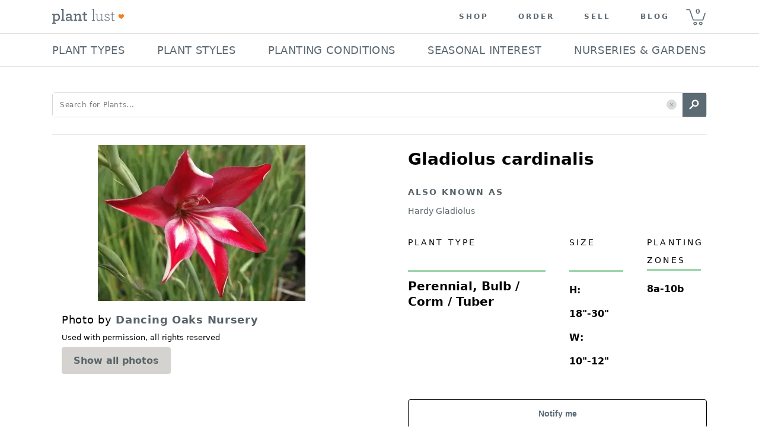

--- FILE ---
content_type: text/html; charset=utf-8
request_url: https://plantlust.com/plants/10621/gladiolus-cardinalis/
body_size: 60416
content:
<!DOCTYPE html>
      <html>
        <head>
          <meta charset="utf-8" />

          <meta name="viewport" content="initial-scale=1, width=device-width" />

          <title>Gladiolus cardinalis | Hardy Gladiolus | plant lust</title>
    <meta name="description" content="  Gladiolus cardinalis   is a broadleaf deciduous perennial bulb / corm / tuber with green foliage. In summer red flowers emerge. Features grassy texture. Attracts hummingbirds. Grows well with sun - mostly sun and even moisture - regular water. Does well in average, rich and well-drained soil. A good option if you're seeking something verticillium wilt resistant.  
CHARACTERISTICS OF  Gladiolus cardinalis  
 
Plant type:  perennial bulb / corm / tuber 
Plant family: iridaceae 
Foliage: deciduous green 
Mature size: 10 IN - 12 IN - wide, 18 IN - 30 IN - tall 
Flowers: red blooms in summer 
Uses: rare 

GROWING CONDITIONS for  Gladiolus cardinalis  
 
USDA Zones: 8a - 10b 
Sun exposure: sun - mostly sun 
Watering frequency: even moisture - regular 
Resistant to: verticillium wilt  
Soil needs: average, rich and well-drained  
"/>
    <meta name="keywords" content="Gladiolus cardinalis, Hardy Gladiolus, sun, mostly sun, green, red, even moisture, regular, hummingbirds, average, well-drained, rich, verticillium wilt resistant, summer, deciduous, grassy, broadleaf, family: Iridaceae, Native to: South Africa, rare"/>
    <link rel="canonical" href=https://plantlust.com/plants/10621/gladiolus-cardinalis/>
    <link rel="preload" as="image" href="https://d3bbsv6h7qkr8y.cloudfront.net/1f/61/1f612f83974c50b2ad1733bb32eedddd.webp">

    <meta property="og:type" content="article"/>
    <meta property="og:title" content="Gladiolus cardinalis | plant lust"/>
    <meta property="og:image" content="https://d3bbsv6h7qkr8y.cloudfront.net/6d/6d/6d6df1b91d58a183b1b750f84ad53c75.jpg"/>
    <meta property="og:description" content="  Gladiolus cardinalis   is a broadleaf deciduous perennial bulb / corm / tuber with green foliage. In summer red flowers emerge. Features grassy texture. Attracts hummingbirds. Grows well with sun - mostly sun and even moisture - regular water. Does well in average, rich and well-drained soil. A good option if you're seeking something verticillium wilt resistant.  
CHARACTERISTICS OF  Gladiolus cardinalis  
 
Plant type:  perennial bulb / corm / tuber 
Plant family: iridaceae 
Foliage: deciduous green 
Mature size: 10 IN - 12 IN - wide, 18 IN - 30 IN - tall 
Flowers: red blooms in summer 
Uses: rare 

GROWING CONDITIONS for  Gladiolus cardinalis  
 
USDA Zones: 8a - 10b 
Sun exposure: sun - mostly sun 
Watering frequency: even moisture - regular 
Resistant to: verticillium wilt  
Soil needs: average, rich and well-drained  
"/>
    <meta property="og:url" content="https://plantlust.com/plants/10621/gladiolus-cardinalis/"/>

    <meta name="twitter:card" content="summary_large_image">
    <meta name="twitter:site" content="@plantlust">
    <meta name="twitter:title" content="Gladiolus cardinalis | plant lust">
    <meta name="twitter:description" content="  Gladiolus cardinalis   is a broadleaf deciduous perennial bulb / corm / tuber with green foliage. In summer red flowers emerge. Features grassy texture. Attracts hummingbirds. Grows well with sun - mostly sun and even moisture - regular water. Does well in average, rich and well-drained soil. A good option if you're seeking something verticillium wilt resistant.  
CHARACTERISTICS OF  Gladiolus cardinalis  
 
Plant type:  perennial bulb / corm / tuber 
Plant family: iridaceae 
Foliage: deciduous green 
Mature size: 10 IN - 12 IN - wide, 18 IN - 30 IN - tall 
Flowers: red blooms in summer 
Uses: rare 

GROWING CONDITIONS for  Gladiolus cardinalis  
 
USDA Zones: 8a - 10b 
Sun exposure: sun - mostly sun 
Watering frequency: even moisture - regular 
Resistant to: verticillium wilt  
Soil needs: average, rich and well-drained  
">
    <meta property="twitter:image" content="https://d3bbsv6h7qkr8y.cloudfront.net/6d/6d/6d6df1b91d58a183b1b750f84ad53c75.jpg"/>

    <script type="application/ld+json">{
    "@context": "http://schema.org",
    "@type": "Product",
    "name": "Gladiolus cardinalis",
    "description": "  Gladiolus cardinalis   is a broadleaf deciduous perennial bulb / corm / tuber with green foliage. In summer red flowers emerge. Features grassy texture. Attracts hummingbirds. Grows well with sun - mostly sun and even moisture - regular water. Does well in average, rich and well-drained soil. A good option if you're seeking something verticillium wilt resistant.  \nCHARACTERISTICS OF  Gladiolus cardinalis  \n \nPlant type:  perennial bulb / corm / tuber \nPlant family: iridaceae \nFoliage: deciduous green \nMature size: 10 IN - 12 IN - wide, 18 IN - 30 IN - tall \nFlowers: red blooms in summer \nUses: rare \n\nGROWING CONDITIONS for  Gladiolus cardinalis  \n \nUSDA Zones: 8a - 10b \nSun exposure: sun - mostly sun \nWatering frequency: even moisture - regular \nResistant to: verticillium wilt  \nSoil needs: average, rich and well-drained  \n",
    "brand": {
        "@type": "Brand",
        "name": "Plantlust"
    },
    "sku": 10621,
    "sameAs": "https://www.wikidata.org/wiki/Q1729097",
    "image": "https://d3bbsv6h7qkr8y.cloudfront.net/6d/6d/6d6df1b91d58a183b1b750f84ad53c75.jpg",
    "offers": {
        "@type": "Offer",
        "availability": "https://schema.org/OutOfStock",
        "priceCurrency": "USD",
        "price": 12.0
    }
}</script>
    
          <style data-emotion="css-global 1we7iwg">html{-webkit-font-smoothing:antialiased;-moz-osx-font-smoothing:grayscale;box-sizing:border-box;-webkit-text-size-adjust:100%;}*,*::before,*::after{box-sizing:inherit;}strong,b{font-weight:700;}body{margin:0;color:rgba(0, 0, 0, 0.87);font-family:system-ui,sans-serif;font-weight:400;font-size:1rem;line-height:1.5;background-color:#FFFFFF;}@media print{body{background-color:#fff;}}body::backdrop{background-color:#FFFFFF;}line-height:1;</style><style data-emotion="css-global 1prfaxn">@-webkit-keyframes mui-auto-fill{from{display:block;}}@keyframes mui-auto-fill{from{display:block;}}@-webkit-keyframes mui-auto-fill-cancel{from{display:block;}}@keyframes mui-auto-fill-cancel{from{display:block;}}</style><style data-emotion="css i9gxme 1dtz5cv-MuiPaper-root-MuiAppBar-root 1l3jdw-MuiToolbar-root yf8kgh-MuiButtonBase-root-MuiIconButton-root 1umw9bq-MuiSvgIcon-root m19kjv-MuiButtonBase-root-MuiIconButton-root 1u0njel-MuiAvatar-root 1su80sj-MuiAvatar-img 1vqs5xa-MuiGrid-root p0dx2u-MuiTypography-root-MuiLink-root xk7bcv 1hvbbme-MuiDivider-root 19sf86e 1rnxs2c 1lk23bz-MuiGrid-root 1sop27x-MuiListItem-root cfq8qh-MuiListItemText-root 1ahi3fc-MuiTypography-root bb3mpo-MuiButtonBase-root-MuiButton-root 1gulhci-MuiButton-endIcon uks7c6-MuiSvgIcon-root 1o5z1t8-MuiButtonBase-root-MuiButton-root 1ygnkwg 120dh41-MuiSvgIcon-root rvw97w-MuiGrid-root 18kz5yk-MuiGrid-root 11vcgs9-MuiGrid-root fvea7l-MuiTypography-root 18qw21n-MuiTypography-root 1vism8w-MuiGrid-root 12z0wuy 1osfcq0-MuiFormControl-root-MuiTextField-root bg4ubn-MuiInputBase-root-MuiOutlinedInput-root 16wblaj-MuiInputBase-input-MuiOutlinedInput-input 1ll44ll-MuiOutlinedInput-notchedOutline w4cd9x 1lthocg-MuiButtonBase-root-MuiButton-root b0puaj-MuiGrid-root rmvxy4-MuiGrid-root 1yyy6xr-MuiSvgIcon-root 1bkkuyj m535wb-MuiTypography-root 1mnlyvw-MuiTypography-root-MuiLink-root 8mlpu8-MuiTypography-root">.css-i9gxme{-webkit-box-flex:1;-webkit-flex-grow:1;-ms-flex-positive:1;flex-grow:1;}.css-1dtz5cv-MuiPaper-root-MuiAppBar-root{background-color:#F7F6F4;color:rgba(0, 0, 0, 0.87);-webkit-transition:box-shadow 300ms cubic-bezier(0.4, 0, 0.2, 1) 0ms;transition:box-shadow 300ms cubic-bezier(0.4, 0, 0.2, 1) 0ms;box-shadow:var(--Paper-shadow);background-image:var(--Paper-overlay);display:-webkit-box;display:-webkit-flex;display:-ms-flexbox;display:flex;-webkit-flex-direction:column;-ms-flex-direction:column;flex-direction:column;width:100%;box-sizing:border-box;-webkit-flex-shrink:0;-ms-flex-negative:0;flex-shrink:0;position:static;--AppBar-background:#5B6A74;--AppBar-color:#7E8B94;background-color:var(--AppBar-background);color:var(--AppBar-color);border-top:none;-webkit-box-pack:center;-ms-flex-pack:center;-webkit-justify-content:center;justify-content:center;background-color:#FFFFFF;z-index:999;-webkit-flex-direction:row;-ms-flex-direction:row;flex-direction:row;}.css-1l3jdw-MuiToolbar-root{position:relative;display:-webkit-box;display:-webkit-flex;display:-ms-flexbox;display:flex;-webkit-align-items:center;-webkit-box-align:center;-ms-flex-align:center;align-items:center;min-height:56px;width:100%;max-width:1104px;min-height:48px!important;-webkit-box-pack:justify;-webkit-justify-content:space-between;justify-content:space-between;}@media (min-width:0px){@media (orientation: landscape){.css-1l3jdw-MuiToolbar-root{min-height:48px;}}}@media (min-width:768px){.css-1l3jdw-MuiToolbar-root{min-height:64px;}}@media (max-width:992px){.css-1l3jdw-MuiToolbar-root{padding:0px 12px;}}@media (min-width:992px) and (max-width:1104px){.css-1l3jdw-MuiToolbar-root{padding:0px 30px;}}.css-yf8kgh-MuiButtonBase-root-MuiIconButton-root{display:-webkit-inline-box;display:-webkit-inline-flex;display:-ms-inline-flexbox;display:inline-flex;-webkit-align-items:center;-webkit-box-align:center;-ms-flex-align:center;align-items:center;-webkit-box-pack:center;-ms-flex-pack:center;-webkit-justify-content:center;justify-content:center;position:relative;box-sizing:border-box;-webkit-tap-highlight-color:transparent;background-color:transparent;outline:0;border:0;margin:0;border-radius:0;padding:0;cursor:pointer;-webkit-user-select:none;-moz-user-select:none;-ms-user-select:none;user-select:none;vertical-align:middle;-moz-appearance:none;-webkit-appearance:none;-webkit-text-decoration:none;text-decoration:none;color:inherit;text-align:center;-webkit-flex:0 0 auto;-ms-flex:0 0 auto;flex:0 0 auto;font-size:1.5rem;padding:8px;border-radius:50%;color:rgba(0, 0, 0, 0.54);-webkit-transition:background-color 150ms cubic-bezier(0.4, 0, 0.2, 1) 0ms;transition:background-color 150ms cubic-bezier(0.4, 0, 0.2, 1) 0ms;margin-right:16px;}.css-yf8kgh-MuiButtonBase-root-MuiIconButton-root::-moz-focus-inner{border-style:none;}.css-yf8kgh-MuiButtonBase-root-MuiIconButton-root.Mui-disabled{pointer-events:none;cursor:default;}@media print{.css-yf8kgh-MuiButtonBase-root-MuiIconButton-root{-webkit-print-color-adjust:exact;color-adjust:exact;}}.css-yf8kgh-MuiButtonBase-root-MuiIconButton-root.Mui-disabled{background-color:transparent;color:rgba(0, 0, 0, 0.26);}.css-yf8kgh-MuiButtonBase-root-MuiIconButton-root.MuiIconButton-loading{color:transparent;}@media (min-width:0px){.css-yf8kgh-MuiButtonBase-root-MuiIconButton-root{display:-webkit-inline-box;display:-webkit-inline-flex;display:-ms-inline-flexbox;display:inline-flex;}}@media (min-width:992px){.css-yf8kgh-MuiButtonBase-root-MuiIconButton-root{display:none;}}.css-yf8kgh-MuiButtonBase-root-MuiIconButton-root>svg{width:1.5em;height:1.5em;font-size:1.25rem;}.css-1umw9bq-MuiSvgIcon-root{-webkit-user-select:none;-moz-user-select:none;-ms-user-select:none;user-select:none;width:1em;height:1em;display:inline-block;-webkit-flex-shrink:0;-ms-flex-negative:0;flex-shrink:0;-webkit-transition:fill 200ms cubic-bezier(0.4, 0, 0.2, 1) 0ms;transition:fill 200ms cubic-bezier(0.4, 0, 0.2, 1) 0ms;fill:currentColor;font-size:1.5rem;}.css-m19kjv-MuiButtonBase-root-MuiIconButton-root{display:-webkit-inline-box;display:-webkit-inline-flex;display:-ms-inline-flexbox;display:inline-flex;-webkit-align-items:center;-webkit-box-align:center;-ms-flex-align:center;align-items:center;-webkit-box-pack:center;-ms-flex-pack:center;-webkit-justify-content:center;justify-content:center;position:relative;box-sizing:border-box;-webkit-tap-highlight-color:transparent;background-color:transparent;outline:0;border:0;margin:0;border-radius:0;padding:0;cursor:pointer;-webkit-user-select:none;-moz-user-select:none;-ms-user-select:none;user-select:none;vertical-align:middle;-moz-appearance:none;-webkit-appearance:none;-webkit-text-decoration:none;text-decoration:none;color:inherit;text-align:center;-webkit-flex:0 0 auto;-ms-flex:0 0 auto;flex:0 0 auto;font-size:1.5rem;padding:8px;border-radius:50%;color:rgba(0, 0, 0, 0.54);-webkit-transition:background-color 150ms cubic-bezier(0.4, 0, 0.2, 1) 0ms;transition:background-color 150ms cubic-bezier(0.4, 0, 0.2, 1) 0ms;padding:0px;}.css-m19kjv-MuiButtonBase-root-MuiIconButton-root::-moz-focus-inner{border-style:none;}.css-m19kjv-MuiButtonBase-root-MuiIconButton-root.Mui-disabled{pointer-events:none;cursor:default;}@media print{.css-m19kjv-MuiButtonBase-root-MuiIconButton-root{-webkit-print-color-adjust:exact;color-adjust:exact;}}.css-m19kjv-MuiButtonBase-root-MuiIconButton-root.Mui-disabled{background-color:transparent;color:rgba(0, 0, 0, 0.26);}.css-m19kjv-MuiButtonBase-root-MuiIconButton-root.MuiIconButton-loading{color:transparent;}.css-m19kjv-MuiButtonBase-root-MuiIconButton-root:hover{background-color:transparent;}.css-1u0njel-MuiAvatar-root{position:relative;display:-webkit-box;display:-webkit-flex;display:-ms-flexbox;display:flex;-webkit-align-items:center;-webkit-box-align:center;-ms-flex-align:center;align-items:center;-webkit-box-pack:center;-ms-flex-pack:center;-webkit-justify-content:center;justify-content:center;-webkit-flex-shrink:0;-ms-flex-negative:0;flex-shrink:0;width:40px;height:40px;font-family:system-ui,sans-serif;font-size:1.25rem;line-height:1;border-radius:50%;overflow:hidden;-webkit-user-select:none;-moz-user-select:none;-ms-user-select:none;user-select:none;border-radius:0;width:122px;height:56px;}.css-1u0njel-MuiAvatar-root>img{object-fit:contain;}.css-1su80sj-MuiAvatar-img{width:100%;height:100%;text-align:center;object-fit:cover;color:transparent;text-indent:10000px;}.css-1vqs5xa-MuiGrid-root{box-sizing:border-box;display:-webkit-box;display:-webkit-flex;display:-ms-flexbox;display:flex;-webkit-box-flex-wrap:wrap;-webkit-flex-wrap:wrap;-ms-flex-wrap:wrap;flex-wrap:wrap;width:100%;-webkit-flex-direction:row;-ms-flex-direction:row;flex-direction:row;-webkit-align-items:center;-webkit-box-align:center;-ms-flex-align:center;align-items:center;-webkit-box-pack:end;-ms-flex-pack:end;-webkit-justify-content:flex-end;justify-content:flex-end;}@media (max-width:992px){.css-1vqs5xa-MuiGrid-root{display:none;}}.css-p0dx2u-MuiTypography-root-MuiLink-root{margin:0;font:inherit;line-height:inherit;letter-spacing:inherit;color:#5B6A74;-webkit-text-decoration:none;text-decoration:none;color:#5C6A74!important;font-size:12px;font-weight:700;text-transform:uppercase;letter-spacing:3px;padding-top:0px;padding-bottom:0px;padding-left:25px;padding-right:25px;}.css-xk7bcv{color:#5C6A74;text-indent:8px;font-size:11px;font-weight:700;width:44px;height:55px;cursor:pointer;line-height:3.5;background:url(https://d30oezdnb8vukx.cloudfront.net/img/pl_mobile_cart_icon.svg) center center no-repeat;-webkit-background-size:33px 30px;background-size:33px 30px;}.css-1hvbbme-MuiDivider-root{margin:0;-webkit-flex-shrink:0;-ms-flex-negative:0;flex-shrink:0;border-width:0;border-style:solid;border-color:rgba(0, 0, 0, 0.12);border-bottom-width:thin;width:100%;}.css-19sf86e{height:70px;}@media (max-width:992px){.css-19sf86e{display:none;}}.css-1rnxs2c{z-index:101;display:-webkit-box;display:-webkit-flex;display:-ms-flexbox;display:flex;-webkit-align-items:center;-webkit-box-align:center;-ms-flex-align:center;align-items:center;-webkit-flex-direction:column;-ms-flex-direction:column;flex-direction:column;position:relative;height:70px;}@media (max-width:992px){.css-1rnxs2c{display:none;}}.css-1lk23bz-MuiGrid-root{box-sizing:border-box;display:-webkit-box;display:-webkit-flex;display:-ms-flexbox;display:flex;-webkit-box-flex-wrap:nowrap;-webkit-flex-wrap:nowrap;-ms-flex-wrap:nowrap;flex-wrap:nowrap;width:100%;-webkit-flex-direction:row;-ms-flex-direction:row;flex-direction:row;max-width:1104px;-webkit-align-items:center;-webkit-box-align:center;-ms-flex-align:center;align-items:center;-webkit-box-pack:justify;-webkit-justify-content:space-between;justify-content:space-between;}@media (max-width:1143px){.css-1lk23bz-MuiGrid-root{padding:0px 0.75em;}}.css-1sop27x-MuiListItem-root{display:-webkit-box;display:-webkit-flex;display:-ms-flexbox;display:flex;-webkit-box-pack:start;-ms-flex-pack:start;-webkit-justify-content:flex-start;justify-content:flex-start;-webkit-align-items:center;-webkit-box-align:center;-ms-flex-align:center;align-items:center;position:relative;-webkit-text-decoration:none;text-decoration:none;width:100%;box-sizing:border-box;text-align:left;padding-top:8px;padding-bottom:8px;padding-top:4px;padding-bottom:4px;padding-top:12px;padding-bottom:12px;padding-left:0px;padding-right:2px;width:-webkit-max-content;width:-moz-max-content;width:max-content;cursor:default;}.css-1sop27x-MuiListItem-root:hover{border-bottom:2px solid #000000;padding-bottom:10px;}.css-1sop27x-MuiListItem-root.Mui-selected{background-color:transparent!important;border-bottom:2px solid #000000;}.css-cfq8qh-MuiListItemText-root{-webkit-flex:1 1 auto;-ms-flex:1 1 auto;flex:1 1 auto;min-width:0;margin-top:4px;margin-bottom:4px;}.MuiTypography-root:where(.css-cfq8qh-MuiListItemText-root .MuiListItemText-primary){display:block;}.MuiTypography-root:where(.css-cfq8qh-MuiListItemText-root .MuiListItemText-secondary){display:block;}.css-1ahi3fc-MuiTypography-root{margin:0;font-family:system-ui,sans-serif;font-weight:400;font-size:0.875rem;line-height:1.43;overflow:hidden;text-overflow:ellipsis;white-space:nowrap;color:#5C6A74;text-transform:uppercase;line-height:1.28;font-size:18px;letter-spacing:0.02em;-webkit-user-select:none;-moz-user-select:none;-ms-user-select:none;-webkit-user-select:none;-moz-user-select:none;-ms-user-select:none;user-select:none;}.css-bb3mpo-MuiButtonBase-root-MuiButton-root{display:-webkit-inline-box;display:-webkit-inline-flex;display:-ms-inline-flexbox;display:inline-flex;-webkit-align-items:center;-webkit-box-align:center;-ms-flex-align:center;align-items:center;-webkit-box-pack:center;-ms-flex-pack:center;-webkit-justify-content:center;justify-content:center;position:relative;box-sizing:border-box;-webkit-tap-highlight-color:transparent;background-color:transparent;outline:0;border:0;margin:0;border-radius:0;padding:0;cursor:pointer;-webkit-user-select:none;-moz-user-select:none;-ms-user-select:none;user-select:none;vertical-align:middle;-moz-appearance:none;-webkit-appearance:none;-webkit-text-decoration:none;text-decoration:none;color:inherit;font-family:system-ui,sans-serif;font-weight:500;font-size:0.875rem;line-height:1.75;text-transform:uppercase;min-width:64px;padding:6px 16px;border:0;border-radius:4px;-webkit-transition:background-color 250ms cubic-bezier(0.4, 0, 0.2, 1) 0ms,box-shadow 250ms cubic-bezier(0.4, 0, 0.2, 1) 0ms,border-color 250ms cubic-bezier(0.4, 0, 0.2, 1) 0ms,color 250ms cubic-bezier(0.4, 0, 0.2, 1) 0ms;transition:background-color 250ms cubic-bezier(0.4, 0, 0.2, 1) 0ms,box-shadow 250ms cubic-bezier(0.4, 0, 0.2, 1) 0ms,border-color 250ms cubic-bezier(0.4, 0, 0.2, 1) 0ms,color 250ms cubic-bezier(0.4, 0, 0.2, 1) 0ms;padding:5px 15px;border:1px solid currentColor;border-color:var(--variant-outlinedBorder, currentColor);background-color:var(--variant-outlinedBg);color:var(--variant-outlinedColor);--variant-textColor:#5B6A74;--variant-outlinedColor:#5B6A74;--variant-outlinedBorder:rgba(91, 106, 116, 0.5);--variant-containedColor:#7E8B94;--variant-containedBg:#5B6A74;box-shadow:none;-webkit-transition:background-color 250ms cubic-bezier(0.4, 0, 0.2, 1) 0ms,box-shadow 250ms cubic-bezier(0.4, 0, 0.2, 1) 0ms,border-color 250ms cubic-bezier(0.4, 0, 0.2, 1) 0ms;transition:background-color 250ms cubic-bezier(0.4, 0, 0.2, 1) 0ms,box-shadow 250ms cubic-bezier(0.4, 0, 0.2, 1) 0ms,border-color 250ms cubic-bezier(0.4, 0, 0.2, 1) 0ms;display:none;color:#000000;text-align:left;text-transform:none;font-weight:700;background-color:#FFFFFF;border-radius:5px;border:1px solid;position:relative;border-color:#D8D8D8;height:42px;-webkit-box-pack:justify;-webkit-justify-content:space-between;justify-content:space-between;width:100%;padding:0px 12px;margin:15px 0 0 0;}.css-bb3mpo-MuiButtonBase-root-MuiButton-root::-moz-focus-inner{border-style:none;}.css-bb3mpo-MuiButtonBase-root-MuiButton-root.Mui-disabled{pointer-events:none;cursor:default;}@media print{.css-bb3mpo-MuiButtonBase-root-MuiButton-root{-webkit-print-color-adjust:exact;color-adjust:exact;}}.css-bb3mpo-MuiButtonBase-root-MuiButton-root:hover{-webkit-text-decoration:none;text-decoration:none;}.css-bb3mpo-MuiButtonBase-root-MuiButton-root.Mui-disabled{color:rgba(0, 0, 0, 0.26);}.css-bb3mpo-MuiButtonBase-root-MuiButton-root.Mui-disabled{border:1px solid rgba(0, 0, 0, 0.12);}@media (hover: hover){.css-bb3mpo-MuiButtonBase-root-MuiButton-root:hover{--variant-containedBg:#000000;--variant-textBg:rgba(91, 106, 116, 0.04);--variant-outlinedBorder:#5B6A74;--variant-outlinedBg:rgba(91, 106, 116, 0.04);}}.css-bb3mpo-MuiButtonBase-root-MuiButton-root:hover{box-shadow:none;}.css-bb3mpo-MuiButtonBase-root-MuiButton-root.Mui-focusVisible{box-shadow:none;}.css-bb3mpo-MuiButtonBase-root-MuiButton-root:active{box-shadow:none;}.css-bb3mpo-MuiButtonBase-root-MuiButton-root.Mui-disabled{box-shadow:none;}.css-bb3mpo-MuiButtonBase-root-MuiButton-root.MuiButton-loading{color:transparent;}@media (min-width:768px){.css-bb3mpo-MuiButtonBase-root-MuiButton-root{margin-left:16px;margin-top:0px;margin-right:0px;min-width:180px;max-width:180px;}}@media (min-width:940px){.css-bb3mpo-MuiButtonBase-root-MuiButton-root{min-width:224px;max-width:224px;}}@media (min-width:1144px){.css-bb3mpo-MuiButtonBase-root-MuiButton-root{margin-right:0px;}}.css-bb3mpo-MuiButtonBase-root-MuiButton-root .MuiButton-endIcon>*:nth-of-type(1){font-size:26px;}.css-1gulhci-MuiButton-endIcon{display:inherit;margin-right:-4px;margin-left:8px;}.css-1gulhci-MuiButton-endIcon>*:nth-of-type(1){font-size:20px;}.css-uks7c6-MuiSvgIcon-root{-webkit-user-select:none;-moz-user-select:none;-ms-user-select:none;user-select:none;width:1em;height:1em;display:inline-block;-webkit-flex-shrink:0;-ms-flex-negative:0;flex-shrink:0;-webkit-transition:fill 200ms cubic-bezier(0.4, 0, 0.2, 1) 0ms;transition:fill 200ms cubic-bezier(0.4, 0, 0.2, 1) 0ms;fill:currentColor;font-size:2.1875rem;}.css-1o5z1t8-MuiButtonBase-root-MuiButton-root{display:-webkit-inline-box;display:-webkit-inline-flex;display:-ms-inline-flexbox;display:inline-flex;-webkit-align-items:center;-webkit-box-align:center;-ms-flex-align:center;align-items:center;-webkit-box-pack:center;-ms-flex-pack:center;-webkit-justify-content:center;justify-content:center;position:relative;box-sizing:border-box;-webkit-tap-highlight-color:transparent;background-color:transparent;outline:0;border:0;margin:0;border-radius:0;padding:0;cursor:pointer;-webkit-user-select:none;-moz-user-select:none;-ms-user-select:none;user-select:none;vertical-align:middle;-moz-appearance:none;-webkit-appearance:none;-webkit-text-decoration:none;text-decoration:none;color:inherit;font-family:system-ui,sans-serif;font-weight:500;font-size:0.875rem;line-height:1.75;text-transform:uppercase;min-width:64px;padding:6px 16px;border:0;border-radius:4px;-webkit-transition:background-color 250ms cubic-bezier(0.4, 0, 0.2, 1) 0ms,box-shadow 250ms cubic-bezier(0.4, 0, 0.2, 1) 0ms,border-color 250ms cubic-bezier(0.4, 0, 0.2, 1) 0ms,color 250ms cubic-bezier(0.4, 0, 0.2, 1) 0ms;transition:background-color 250ms cubic-bezier(0.4, 0, 0.2, 1) 0ms,box-shadow 250ms cubic-bezier(0.4, 0, 0.2, 1) 0ms,border-color 250ms cubic-bezier(0.4, 0, 0.2, 1) 0ms,color 250ms cubic-bezier(0.4, 0, 0.2, 1) 0ms;padding:5px 15px;border:1px solid currentColor;border-color:var(--variant-outlinedBorder, currentColor);background-color:var(--variant-outlinedBg);color:var(--variant-outlinedColor);--variant-textColor:#5B6A74;--variant-outlinedColor:#5B6A74;--variant-outlinedBorder:rgba(91, 106, 116, 0.5);--variant-containedColor:#7E8B94;--variant-containedBg:#5B6A74;-webkit-transition:background-color 250ms cubic-bezier(0.4, 0, 0.2, 1) 0ms,box-shadow 250ms cubic-bezier(0.4, 0, 0.2, 1) 0ms,border-color 250ms cubic-bezier(0.4, 0, 0.2, 1) 0ms;transition:background-color 250ms cubic-bezier(0.4, 0, 0.2, 1) 0ms,box-shadow 250ms cubic-bezier(0.4, 0, 0.2, 1) 0ms,border-color 250ms cubic-bezier(0.4, 0, 0.2, 1) 0ms;text-transform:none;}.css-1o5z1t8-MuiButtonBase-root-MuiButton-root::-moz-focus-inner{border-style:none;}.css-1o5z1t8-MuiButtonBase-root-MuiButton-root.Mui-disabled{pointer-events:none;cursor:default;}@media print{.css-1o5z1t8-MuiButtonBase-root-MuiButton-root{-webkit-print-color-adjust:exact;color-adjust:exact;}}.css-1o5z1t8-MuiButtonBase-root-MuiButton-root:hover{-webkit-text-decoration:none;text-decoration:none;}.css-1o5z1t8-MuiButtonBase-root-MuiButton-root.Mui-disabled{color:rgba(0, 0, 0, 0.26);}.css-1o5z1t8-MuiButtonBase-root-MuiButton-root.Mui-disabled{border:1px solid rgba(0, 0, 0, 0.12);}@media (hover: hover){.css-1o5z1t8-MuiButtonBase-root-MuiButton-root:hover{--variant-containedBg:#000000;--variant-textBg:rgba(91, 106, 116, 0.04);--variant-outlinedBorder:#5B6A74;--variant-outlinedBg:rgba(91, 106, 116, 0.04);}}.css-1o5z1t8-MuiButtonBase-root-MuiButton-root.MuiButton-loading{color:transparent;}.css-1o5z1t8-MuiButtonBase-root-MuiButton-root:hover{background-color:#5D6A75;}.css-1o5z1t8-MuiButtonBase-root-MuiButton-root:hover.Mui-disabled,.css-1o5z1t8-MuiButtonBase-root-MuiButton-root .Mui-disabled{background-color:#5D6A75;color:#FFFFFF;opacity:0.5;}.css-1o5z1t8-MuiButtonBase-root-MuiButton-root.MuiButton-outlined{margin-top:20px;margin-bottom:7.2px;width:100%;height:48px;text-transform:none;font-size:14px;font-family:Arial;font-weight:700;border:1px solid #000000;}.css-1o5z1t8-MuiButtonBase-root-MuiButton-root.MuiButton-outlined:hover{background-color:rgba(91, 106, 116, 0.04)!important;}.css-1ygnkwg{color:#5B6A74;padding:15px 0 0;cursor:pointer;border:none;margin:0px;}.css-1ygnkwg .item_wrapper{border-bottom:1px solid #d3d3d3;margin:0 15px;display:-webkit-box;display:-webkit-flex;display:-ms-flexbox;display:flex;-webkit-align-items:flex-start;-webkit-box-align:flex-start;-ms-flex-align:flex-start;align-items:flex-start;-webkit-flex-direction:column;-ms-flex-direction:column;flex-direction:column;width:100%;padding-bottom:15px;}.css-1ygnkwg p{margin-bottom:0px;font-size:14px;font-weight:700;line-height:19px;}.css-1ygnkwg span{font-size:12px;font-weight:400;line-height:20px;}.css-1ygnkwg .shopify_more_options{display:-webkit-box;display:-webkit-flex;display:-ms-flexbox;display:flex;-webkit-align-items:center;-webkit-box-align:center;-ms-flex-align:center;align-items:center;padding:0 12px 15px;}.css-120dh41-MuiSvgIcon-root{-webkit-user-select:none;-moz-user-select:none;-ms-user-select:none;user-select:none;width:1em;height:1em;display:inline-block;-webkit-flex-shrink:0;-ms-flex-negative:0;flex-shrink:0;-webkit-transition:fill 200ms cubic-bezier(0.4, 0, 0.2, 1) 0ms;transition:fill 200ms cubic-bezier(0.4, 0, 0.2, 1) 0ms;fill:currentColor;font-size:1.25rem;}.css-rvw97w-MuiGrid-root{box-sizing:border-box;-webkit-flex-direction:row;-ms-flex-direction:row;flex-direction:row;width:100%;background:#F0F0F0;border-top:1px solid #D8D8D8;padding:36px 0px;}@media (max-width:768px){.css-rvw97w-MuiGrid-root{padding:47px 0px;}}.css-18kz5yk-MuiGrid-root{box-sizing:border-box;-webkit-flex-direction:row;-ms-flex-direction:row;flex-direction:row;max-width:1104px;padding:0px;margin:auto;}@media (max-width:768px){.css-18kz5yk-MuiGrid-root{max-width:100%;}}.css-11vcgs9-MuiGrid-root{box-sizing:border-box;-webkit-flex-direction:row;-ms-flex-direction:row;flex-direction:row;padding:0px 16px;}.css-fvea7l-MuiTypography-root{margin:0;font-family:system-ui,sans-serif;font-weight:400;font-size:1.5rem;line-height:1.334;color:#333333;text-transform:uppercase;font-size:14px;font-weight:400;letter-spacing:3.11px;line-height:18px;margin-bottom:12px;}.css-18qw21n-MuiTypography-root{margin:0;font-family:system-ui,sans-serif;font-weight:400;font-size:1rem;line-height:1.5;font-size:18px;font-weight:300;display:block;letter-spacing:0.9px;line-height:32px;margin-bottom:12px;}@media (max-width:768px){.css-18qw21n-MuiTypography-root{font-size:14px;}}.css-1vism8w-MuiGrid-root{box-sizing:border-box;display:-webkit-box;display:-webkit-flex;display:-ms-flexbox;display:flex;-webkit-box-flex-wrap:nowrap;-webkit-flex-wrap:nowrap;-ms-flex-wrap:nowrap;flex-wrap:nowrap;width:100%;-webkit-flex-direction:row;-ms-flex-direction:row;flex-direction:row;-webkit-box-pack:center;-ms-flex-pack:center;-webkit-justify-content:center;justify-content:center;}.css-12z0wuy{margin-right:8px;}.css-1osfcq0-MuiFormControl-root-MuiTextField-root{display:-webkit-inline-box;display:-webkit-inline-flex;display:-ms-inline-flexbox;display:inline-flex;-webkit-flex-direction:column;-ms-flex-direction:column;flex-direction:column;position:relative;min-width:0;padding:0;margin:0;border:0;vertical-align:top;width:100%;min-width:360px;}.css-1osfcq0-MuiFormControl-root-MuiTextField-root .Mui-error{color:#FF0000!important;border:2px solid #FF0000;}@media (max-width:768px){.css-1osfcq0-MuiFormControl-root-MuiTextField-root{min-width:223px;}}.css-bg4ubn-MuiInputBase-root-MuiOutlinedInput-root{font-family:system-ui,sans-serif;font-weight:400;font-size:1rem;line-height:1.4375em;color:rgba(0, 0, 0, 0.87);box-sizing:border-box;position:relative;cursor:text;display:-webkit-inline-box;display:-webkit-inline-flex;display:-ms-inline-flexbox;display:inline-flex;-webkit-align-items:center;-webkit-box-align:center;-ms-flex-align:center;align-items:center;width:100%;position:relative;border-radius:4px;}.css-bg4ubn-MuiInputBase-root-MuiOutlinedInput-root.Mui-disabled{color:rgba(0, 0, 0, 0.38);cursor:default;}.css-bg4ubn-MuiInputBase-root-MuiOutlinedInput-root:hover .MuiOutlinedInput-notchedOutline{border-color:rgba(0, 0, 0, 0.87);}@media (hover: none){.css-bg4ubn-MuiInputBase-root-MuiOutlinedInput-root:hover .MuiOutlinedInput-notchedOutline{border-color:rgba(0, 0, 0, 0.23);}}.css-bg4ubn-MuiInputBase-root-MuiOutlinedInput-root.Mui-focused .MuiOutlinedInput-notchedOutline{border-width:2px;}.css-bg4ubn-MuiInputBase-root-MuiOutlinedInput-root.Mui-focused .MuiOutlinedInput-notchedOutline{border-color:#5D6A75;}.css-bg4ubn-MuiInputBase-root-MuiOutlinedInput-root.Mui-error .MuiOutlinedInput-notchedOutline{border-color:#d32f2f;}.css-bg4ubn-MuiInputBase-root-MuiOutlinedInput-root.Mui-disabled .MuiOutlinedInput-notchedOutline{border-color:rgba(0, 0, 0, 0.26);}.css-bg4ubn-MuiInputBase-root-MuiOutlinedInput-root input{background-color:#FFFFFF!important;color:#586468!important;border:2px solid #ECECEC;border-radius:4px;font-size:14px;font-weight:400;font-family:system-ui,sans-serif;letter-spacing:0.06em;line-height:1;padding:10px;height:22px;-webkit-box-shadow:0 0 0 100px #FFFFFF inset!important;-webkit-text-fill-color:#586468!important;}.css-bg4ubn-MuiInputBase-root-MuiOutlinedInput-root input .Mui-error{color:#FF0000!important;border:2px solid #FF0000;}.css-bg4ubn-MuiInputBase-root-MuiOutlinedInput-root input .MuiOutlinedInput-notchedOutline{border:none;}.css-bg4ubn-MuiInputBase-root-MuiOutlinedInput-root input::-webkit-input-placeholder{color:#586468!important;opacity:1;}.css-bg4ubn-MuiInputBase-root-MuiOutlinedInput-root error{color:#FF0000!important;border:2px solid #FF0000;}.css-16wblaj-MuiInputBase-input-MuiOutlinedInput-input{font:inherit;letter-spacing:inherit;color:currentColor;padding:4px 0 5px;border:0;box-sizing:content-box;background:none;height:1.4375em;margin:0;-webkit-tap-highlight-color:transparent;display:block;min-width:0;width:100%;-webkit-animation-name:mui-auto-fill-cancel;animation-name:mui-auto-fill-cancel;-webkit-animation-duration:10ms;animation-duration:10ms;padding:16.5px 14px;}.css-16wblaj-MuiInputBase-input-MuiOutlinedInput-input::-webkit-input-placeholder{color:currentColor;opacity:0.42;-webkit-transition:opacity 200ms cubic-bezier(0.4, 0, 0.2, 1) 0ms;transition:opacity 200ms cubic-bezier(0.4, 0, 0.2, 1) 0ms;}.css-16wblaj-MuiInputBase-input-MuiOutlinedInput-input::-moz-placeholder{color:currentColor;opacity:0.42;-webkit-transition:opacity 200ms cubic-bezier(0.4, 0, 0.2, 1) 0ms;transition:opacity 200ms cubic-bezier(0.4, 0, 0.2, 1) 0ms;}.css-16wblaj-MuiInputBase-input-MuiOutlinedInput-input::-ms-input-placeholder{color:currentColor;opacity:0.42;-webkit-transition:opacity 200ms cubic-bezier(0.4, 0, 0.2, 1) 0ms;transition:opacity 200ms cubic-bezier(0.4, 0, 0.2, 1) 0ms;}.css-16wblaj-MuiInputBase-input-MuiOutlinedInput-input:focus{outline:0;}.css-16wblaj-MuiInputBase-input-MuiOutlinedInput-input:invalid{box-shadow:none;}.css-16wblaj-MuiInputBase-input-MuiOutlinedInput-input::-webkit-search-decoration{-webkit-appearance:none;}label[data-shrink=false]+.MuiInputBase-formControl .css-16wblaj-MuiInputBase-input-MuiOutlinedInput-input::-webkit-input-placeholder{opacity:0!important;}label[data-shrink=false]+.MuiInputBase-formControl .css-16wblaj-MuiInputBase-input-MuiOutlinedInput-input::-moz-placeholder{opacity:0!important;}label[data-shrink=false]+.MuiInputBase-formControl .css-16wblaj-MuiInputBase-input-MuiOutlinedInput-input::-ms-input-placeholder{opacity:0!important;}label[data-shrink=false]+.MuiInputBase-formControl .css-16wblaj-MuiInputBase-input-MuiOutlinedInput-input:focus::-webkit-input-placeholder{opacity:0.42;}label[data-shrink=false]+.MuiInputBase-formControl .css-16wblaj-MuiInputBase-input-MuiOutlinedInput-input:focus::-moz-placeholder{opacity:0.42;}label[data-shrink=false]+.MuiInputBase-formControl .css-16wblaj-MuiInputBase-input-MuiOutlinedInput-input:focus::-ms-input-placeholder{opacity:0.42;}.css-16wblaj-MuiInputBase-input-MuiOutlinedInput-input.Mui-disabled{opacity:1;-webkit-text-fill-color:rgba(0, 0, 0, 0.38);}.css-16wblaj-MuiInputBase-input-MuiOutlinedInput-input:-webkit-autofill{-webkit-animation-duration:5000s;animation-duration:5000s;-webkit-animation-name:mui-auto-fill;animation-name:mui-auto-fill;}.css-16wblaj-MuiInputBase-input-MuiOutlinedInput-input:-webkit-autofill{border-radius:inherit;}.css-1ll44ll-MuiOutlinedInput-notchedOutline{text-align:left;position:absolute;bottom:0;right:0;top:-5px;left:0;margin:0;padding:0 8px;pointer-events:none;border-radius:inherit;border-style:solid;border-width:1px;overflow:hidden;min-width:0%;border-color:rgba(0, 0, 0, 0.23);}.css-w4cd9x{float:unset;width:auto;overflow:hidden;padding:0;line-height:11px;-webkit-transition:width 150ms cubic-bezier(0.0, 0, 0.2, 1) 0ms;transition:width 150ms cubic-bezier(0.0, 0, 0.2, 1) 0ms;}.css-1lthocg-MuiButtonBase-root-MuiButton-root{display:-webkit-inline-box;display:-webkit-inline-flex;display:-ms-inline-flexbox;display:inline-flex;-webkit-align-items:center;-webkit-box-align:center;-ms-flex-align:center;align-items:center;-webkit-box-pack:center;-ms-flex-pack:center;-webkit-justify-content:center;justify-content:center;position:relative;box-sizing:border-box;-webkit-tap-highlight-color:transparent;background-color:transparent;outline:0;border:0;margin:0;border-radius:0;padding:0;cursor:pointer;-webkit-user-select:none;-moz-user-select:none;-ms-user-select:none;user-select:none;vertical-align:middle;-moz-appearance:none;-webkit-appearance:none;-webkit-text-decoration:none;text-decoration:none;color:inherit;font-family:system-ui,sans-serif;font-weight:500;font-size:0.875rem;line-height:1.75;text-transform:uppercase;min-width:64px;padding:6px 16px;border:0;border-radius:4px;-webkit-transition:background-color 250ms cubic-bezier(0.4, 0, 0.2, 1) 0ms,box-shadow 250ms cubic-bezier(0.4, 0, 0.2, 1) 0ms,border-color 250ms cubic-bezier(0.4, 0, 0.2, 1) 0ms,color 250ms cubic-bezier(0.4, 0, 0.2, 1) 0ms;transition:background-color 250ms cubic-bezier(0.4, 0, 0.2, 1) 0ms,box-shadow 250ms cubic-bezier(0.4, 0, 0.2, 1) 0ms,border-color 250ms cubic-bezier(0.4, 0, 0.2, 1) 0ms,color 250ms cubic-bezier(0.4, 0, 0.2, 1) 0ms;padding:6px 8px;color:var(--variant-textColor);background-color:var(--variant-textBg);--variant-textColor:#5B6A74;--variant-outlinedColor:#5B6A74;--variant-outlinedBorder:rgba(91, 106, 116, 0.5);--variant-containedColor:#7E8B94;--variant-containedBg:#5B6A74;padding:4px 5px;font-size:0.8125rem;-webkit-transition:background-color 250ms cubic-bezier(0.4, 0, 0.2, 1) 0ms,box-shadow 250ms cubic-bezier(0.4, 0, 0.2, 1) 0ms,border-color 250ms cubic-bezier(0.4, 0, 0.2, 1) 0ms;transition:background-color 250ms cubic-bezier(0.4, 0, 0.2, 1) 0ms,box-shadow 250ms cubic-bezier(0.4, 0, 0.2, 1) 0ms,border-color 250ms cubic-bezier(0.4, 0, 0.2, 1) 0ms;background:#5C6A74;color:#FFFFFF;font-size:16px;height:45px;position:relative;width:144px;text-transform:capitalize;cursor:pointer;-webkit-transition:background-color .2s;transition:background-color .2s;}.css-1lthocg-MuiButtonBase-root-MuiButton-root::-moz-focus-inner{border-style:none;}.css-1lthocg-MuiButtonBase-root-MuiButton-root.Mui-disabled{pointer-events:none;cursor:default;}@media print{.css-1lthocg-MuiButtonBase-root-MuiButton-root{-webkit-print-color-adjust:exact;color-adjust:exact;}}.css-1lthocg-MuiButtonBase-root-MuiButton-root:hover{-webkit-text-decoration:none;text-decoration:none;}.css-1lthocg-MuiButtonBase-root-MuiButton-root.Mui-disabled{color:rgba(0, 0, 0, 0.26);}@media (hover: hover){.css-1lthocg-MuiButtonBase-root-MuiButton-root:hover{--variant-containedBg:#000000;--variant-textBg:rgba(91, 106, 116, 0.04);--variant-outlinedBorder:#5B6A74;--variant-outlinedBg:rgba(91, 106, 116, 0.04);}}.css-1lthocg-MuiButtonBase-root-MuiButton-root.MuiButton-loading{color:transparent;}.css-1lthocg-MuiButtonBase-root-MuiButton-root:disabled{color:#FFFFFF!important;}.css-1lthocg-MuiButtonBase-root-MuiButton-root:hover{background-color:#7E8B94;}.css-1lthocg-MuiButtonBase-root-MuiButton-root:active{background-color:#404A52;}@media (max-width:768px){.css-1lthocg-MuiButtonBase-root-MuiButton-root{left:0;}}.css-b0puaj-MuiGrid-root{box-sizing:border-box;display:-webkit-box;display:-webkit-flex;display:-ms-flexbox;display:flex;-webkit-box-flex-wrap:wrap;-webkit-flex-wrap:wrap;-ms-flex-wrap:wrap;flex-wrap:wrap;width:100%;-webkit-flex-direction:row;-ms-flex-direction:row;flex-direction:row;-webkit-box-pack:center;-ms-flex-pack:center;-webkit-justify-content:center;justify-content:center;padding:32px 16px;}.css-b0puaj-MuiGrid-root>div{padding:0px 20px;}.css-b0puaj-MuiGrid-root>div>a>svg{fill:#5B6A74;}@media (max-width:768px){.css-b0puaj-MuiGrid-root{padding:28px 0px;}.css-b0puaj-MuiGrid-root>div{-webkit-flex-basis:14%;-ms-flex-preferred-size:14%;flex-basis:14%;max-width:14%;padding:0px 12px;}.css-b0puaj-MuiGrid-root>div>a>svg{height:32px;width:32px;}}.css-rmvxy4-MuiGrid-root{box-sizing:border-box;margin:0;-webkit-flex-direction:row;-ms-flex-direction:row;flex-direction:row;-webkit-flex-basis:8.333333%;-ms-flex-preferred-size:8.333333%;flex-basis:8.333333%;-webkit-box-flex:0;-webkit-flex-grow:0;-ms-flex-positive:0;flex-grow:0;max-width:8.333333%;}@media (min-width:320px){.css-rmvxy4-MuiGrid-root{-webkit-flex-basis:8.333333%;-ms-flex-preferred-size:8.333333%;flex-basis:8.333333%;-webkit-box-flex:0;-webkit-flex-grow:0;-ms-flex-positive:0;flex-grow:0;max-width:8.333333%;}}@media (min-width:321px){.css-rmvxy4-MuiGrid-root{-webkit-flex-basis:8.333333%;-ms-flex-preferred-size:8.333333%;flex-basis:8.333333%;-webkit-box-flex:0;-webkit-flex-grow:0;-ms-flex-positive:0;flex-grow:0;max-width:8.333333%;}}@media (min-width:568px){.css-rmvxy4-MuiGrid-root{-webkit-flex-basis:8.333333%;-ms-flex-preferred-size:8.333333%;flex-basis:8.333333%;-webkit-box-flex:0;-webkit-flex-grow:0;-ms-flex-positive:0;flex-grow:0;max-width:8.333333%;}}@media (min-width:569px){.css-rmvxy4-MuiGrid-root{-webkit-flex-basis:8.333333%;-ms-flex-preferred-size:8.333333%;flex-basis:8.333333%;-webkit-box-flex:0;-webkit-flex-grow:0;-ms-flex-positive:0;flex-grow:0;max-width:8.333333%;}}@media (min-width:767px){.css-rmvxy4-MuiGrid-root{-webkit-flex-basis:8.333333%;-ms-flex-preferred-size:8.333333%;flex-basis:8.333333%;-webkit-box-flex:0;-webkit-flex-grow:0;-ms-flex-positive:0;flex-grow:0;max-width:8.333333%;}}@media (min-width:768px){.css-rmvxy4-MuiGrid-root{-webkit-flex-basis:8.333333%;-ms-flex-preferred-size:8.333333%;flex-basis:8.333333%;-webkit-box-flex:0;-webkit-flex-grow:0;-ms-flex-positive:0;flex-grow:0;max-width:8.333333%;}}@media (min-width:939px){.css-rmvxy4-MuiGrid-root{-webkit-flex-basis:8.333333%;-ms-flex-preferred-size:8.333333%;flex-basis:8.333333%;-webkit-box-flex:0;-webkit-flex-grow:0;-ms-flex-positive:0;flex-grow:0;max-width:8.333333%;}}@media (min-width:940px){.css-rmvxy4-MuiGrid-root{-webkit-flex-basis:8.333333%;-ms-flex-preferred-size:8.333333%;flex-basis:8.333333%;-webkit-box-flex:0;-webkit-flex-grow:0;-ms-flex-positive:0;flex-grow:0;max-width:8.333333%;}}@media (min-width:992px){.css-rmvxy4-MuiGrid-root{-webkit-flex-basis:8.333333%;-ms-flex-preferred-size:8.333333%;flex-basis:8.333333%;-webkit-box-flex:0;-webkit-flex-grow:0;-ms-flex-positive:0;flex-grow:0;max-width:8.333333%;}}@media (min-width:1104px){.css-rmvxy4-MuiGrid-root{-webkit-flex-basis:8.333333%;-ms-flex-preferred-size:8.333333%;flex-basis:8.333333%;-webkit-box-flex:0;-webkit-flex-grow:0;-ms-flex-positive:0;flex-grow:0;max-width:8.333333%;}}@media (min-width:1143px){.css-rmvxy4-MuiGrid-root{-webkit-flex-basis:8.333333%;-ms-flex-preferred-size:8.333333%;flex-basis:8.333333%;-webkit-box-flex:0;-webkit-flex-grow:0;-ms-flex-positive:0;flex-grow:0;max-width:8.333333%;}}@media (min-width:1144px){.css-rmvxy4-MuiGrid-root{-webkit-flex-basis:8.333333%;-ms-flex-preferred-size:8.333333%;flex-basis:8.333333%;-webkit-box-flex:0;-webkit-flex-grow:0;-ms-flex-positive:0;flex-grow:0;max-width:8.333333%;}}@media (min-width:1920px){.css-rmvxy4-MuiGrid-root{-webkit-flex-basis:8.333333%;-ms-flex-preferred-size:8.333333%;flex-basis:8.333333%;-webkit-box-flex:0;-webkit-flex-grow:0;-ms-flex-positive:0;flex-grow:0;max-width:8.333333%;}}.css-rmvxy4-MuiGrid-root>a>svg{fill:#5B6A74;}.css-1yyy6xr-MuiSvgIcon-root{-webkit-user-select:none;-moz-user-select:none;-ms-user-select:none;user-select:none;width:1em;height:1em;display:inline-block;-webkit-flex-shrink:0;-ms-flex-negative:0;flex-shrink:0;-webkit-transition:fill 200ms cubic-bezier(0.4, 0, 0.2, 1) 0ms;transition:fill 200ms cubic-bezier(0.4, 0, 0.2, 1) 0ms;fill:currentColor;font-size:1.5rem;width:45px;height:45px;}.css-1bkkuyj{padding:0px 16px;margin-bottom:80px;display:grid;grid-template-columns:repeat(5,1fr);grid-column-gap:15px;}.css-1bkkuyj>ul>li{letter-spacing:0.06em;margin-bottom:23px;text-align:left;}@media (max-width:768px){.css-1bkkuyj{padding:0px;grid-template-columns:repeat(1,1fr);}.css-1bkkuyj>ul{border-bottom:1px solid #979797;margin-bottom:0px;position:relative;width:100%;}.css-1bkkuyj>ul.active>li{display:block;}.css-1bkkuyj>ul.active>li #panel-text:after{-webkit-transform:rotate(45deg)!important;-moz-transform:rotate(45deg)!important;-ms-transform:rotate(45deg)!important;transform:rotate(45deg)!important;}.css-1bkkuyj>ul>li{display:none;margin-bottom:20px;cursor:pointer;}.css-1bkkuyj>ul>li:first-child{display:block;padding:23px 0px;margin-bottom:0px;}}.css-m535wb-MuiTypography-root{margin:0;font-family:system-ui,sans-serif;font-weight:400;font-size:1.5rem;line-height:1.334;color:#333333;font-size:14px;font-weight:400;letter-spacing:3.11px;line-height:18px;text-transform:uppercase;}@media (max-width:768px){.css-m535wb-MuiTypography-root{padding:0px 16px;}.css-m535wb-MuiTypography-root:after{border-bottom:4px solid #979797;border-right:4px solid #979797;content:"";height:10px;position:absolute;right:16px;-webkit-transform:rotate(-45deg);-moz-transform:rotate(-45deg);-ms-transform:rotate(-45deg);transform:rotate(-45deg);width:10px;}}.css-1mnlyvw-MuiTypography-root-MuiLink-root{margin:0;font:inherit;line-height:inherit;letter-spacing:inherit;color:#5B6A74;-webkit-text-decoration:underline;text-decoration:underline;text-decoration-color:var(--Link-underlineColor);--Link-underlineColor:rgba(91, 106, 116, 0.4);color:#586468!important;font-size:16px;font-weight:700;}.css-1mnlyvw-MuiTypography-root-MuiLink-root:hover{text-decoration-color:inherit;}@media (max-width:768px){.css-1mnlyvw-MuiTypography-root-MuiLink-root{padding:0px 16px;}}.css-8mlpu8-MuiTypography-root{margin:0;font-family:system-ui,sans-serif;font-weight:400;font-size:1rem;line-height:1.5;font-size:14px;text-align:center;}</style>
          <link rel="stylesheet" type="text/css" href="https://d30oezdnb8vukx.cloudfront.net/dist/init.8279577c81023204a5bb.css"/>

          <meta name="x-app-type" content="SSR">
          <meta http-equiv="X-UA-Compatible" content="IE=edge,chrome=1">
          <meta name="viewport" content="width=device-width, initial-scale=1.0, maximum-scale=1.0, user-scalable=no"/>

          <link rel="icon" type="image/png" sizes="16x16" href="https://d30oezdnb8vukx.cloudfront.net/img/favicon/favicon-16x16.png">
          <link rel="icon" type="image/png" sizes="32x32" href="https://d30oezdnb8vukx.cloudfront.net/img/favicon/favicon-32x32.png">
          <link rel="icon" type="image/png" sizes="96x96" href="https://d30oezdnb8vukx.cloudfront.net/img/favicon/favicon-96x96.png">
          <link rel="manifest" href="https://d30oezdnb8vukx.cloudfront.net/img/favicon/site.webmanifest" crossorigin="use-credentials">
          <link rel="mask-icon" href="https://d30oezdnb8vukx.cloudfront.net/img/favicon/safari-pinned-tab.svg" color="#f47f23">
          <link rel="shortcut icon" href="https://d30oezdnb8vukx.cloudfront.net/img/favicon/favicon.ico">
          <meta name="msapplication-config" content="https://d30oezdnb8vukx.cloudfront.net/img/favicon/browserconfig.xml">
          <meta name="theme-color" content="#ffffff">

          <script defer src="https://www.googletagmanager.com/gtag/js?id=G-HHDWRF2XBB"></script>
          <script defer>
            window.dataLayer = window.dataLayer || [];
            function gtag(){dataLayer.push(arguments);}
            gtag('js', new Date());

            gtag('config', 'G-HHDWRF2XBB');
          </script>

        </head>
        <body>
        <div id="app"><div class="wrap"><div class="header__wrap fullwidth"><div class="MuiBox-root css-i9gxme"><header class="MuiPaper-root MuiPaper-elevation MuiPaper-elevation0 MuiAppBar-root MuiAppBar-colorPrimary MuiAppBar-positionStatic css-1dtz5cv-MuiPaper-root-MuiAppBar-root" style="--Paper-shadow:none"><div class="MuiToolbar-root MuiToolbar-regular css-1l3jdw-MuiToolbar-root"><button class="MuiButtonBase-root MuiIconButton-root MuiIconButton-sizeMedium css-yf8kgh-MuiButtonBase-root-MuiIconButton-root" tabindex="0" type="button" aria-label="Plant Lust Menu"><svg class="MuiSvgIcon-root MuiSvgIcon-fontSizeMedium css-1umw9bq-MuiSvgIcon-root" focusable="false" aria-hidden="true" viewBox="0 0 24 24" data-testid="MenuIcon"><path d="M3 18h18v-2H3zm0-5h18v-2H3zm0-7v2h18V6z"></path></svg></button><a class="MuiButtonBase-root MuiIconButton-root MuiIconButton-sizeMedium css-m19kjv-MuiButtonBase-root-MuiIconButton-root" tabindex="0" href="/" aria-label="Plant Lust Logo"><div class="MuiAvatar-root MuiAvatar-square css-1u0njel-MuiAvatar-root"><img alt="Plant Lust" src="https://d30oezdnb8vukx.cloudfront.net/img/pl_logo_dark.svg" class="MuiAvatar-img css-1su80sj-MuiAvatar-img"/></div></a><div class="MuiGrid-root MuiGrid-container css-1vqs5xa-MuiGrid-root"><a class="MuiTypography-root MuiTypography-inherit MuiLink-root MuiLink-underlineNone css-p0dx2u-MuiTypography-root-MuiLink-root" href="/">Shop</a><a class="MuiTypography-root MuiTypography-inherit MuiLink-root MuiLink-underlineNone css-p0dx2u-MuiTypography-root-MuiLink-root" href="https://plantlust.com/blog/ordering/">Order</a><a class="MuiTypography-root MuiTypography-inherit MuiLink-root MuiLink-underlineNone css-p0dx2u-MuiTypography-root-MuiLink-root" href="https://plantlust.com/blog/sell-on-plantlust-com/">Sell</a><a class="MuiTypography-root MuiTypography-inherit MuiLink-root MuiLink-underlineNone css-p0dx2u-MuiTypography-root-MuiLink-root" href="https://plantlust.com/blog/">blog</a></div><span class="MuiBox-root css-xk7bcv" role="button" tabindex="-1">0</span></div></header><hr class="MuiDivider-root MuiDivider-fullWidth css-1hvbbme-MuiDivider-root"/><div class="MuiBox-root css-19sf86e"><div class="MuiBox-root css-1rnxs2c"><div class="MuiGrid-root MuiGrid-container MuiGrid-wrap-xs-nowrap css-1lk23bz-MuiGrid-root"><li class="MuiListItem-root MuiListItem-dense MuiListItem-padding css-1sop27x-MuiListItem-root"><a href="/category/plant-types/"><div class="MuiListItemText-root MuiListItemText-dense css-cfq8qh-MuiListItemText-root"><p class="MuiTypography-root MuiTypography-body2 MuiTypography-noWrap MuiListItemText-primary css-1ahi3fc-MuiTypography-root">Plant types</p></div></a></li><li class="MuiListItem-root MuiListItem-dense MuiListItem-padding css-1sop27x-MuiListItem-root"><a href="/category/plant-styles/"><div class="MuiListItemText-root MuiListItemText-dense css-cfq8qh-MuiListItemText-root"><p class="MuiTypography-root MuiTypography-body2 MuiTypography-noWrap MuiListItemText-primary css-1ahi3fc-MuiTypography-root">Plant styles</p></div></a></li><li class="MuiListItem-root MuiListItem-dense MuiListItem-padding css-1sop27x-MuiListItem-root"><a href="/category/planting-conditions/"><div class="MuiListItemText-root MuiListItemText-dense css-cfq8qh-MuiListItemText-root"><p class="MuiTypography-root MuiTypography-body2 MuiTypography-noWrap MuiListItemText-primary css-1ahi3fc-MuiTypography-root">Planting conditions</p></div></a></li><li class="MuiListItem-root MuiListItem-dense MuiListItem-padding css-1sop27x-MuiListItem-root"><a href="/category/seasonal-interest/"><div class="MuiListItemText-root MuiListItemText-dense css-cfq8qh-MuiListItemText-root"><p class="MuiTypography-root MuiTypography-body2 MuiTypography-noWrap MuiListItemText-primary css-1ahi3fc-MuiTypography-root">Seasonal interest</p></div></a></li><li class="MuiListItem-root MuiListItem-dense MuiListItem-padding css-1sop27x-MuiListItem-root"><a href="/category/nurseries-gardens/"><div class="MuiListItemText-root MuiListItemText-dense css-cfq8qh-MuiListItemText-root"><p class="MuiTypography-root MuiTypography-body2 MuiTypography-noWrap MuiListItemText-primary css-1ahi3fc-MuiTypography-root">Nurseries &amp; Gardens</p></div></a></li></div><hr class="MuiDivider-root MuiDivider-fullWidth css-1hvbbme-MuiDivider-root"/></div></div></div></div><div class="fullwidth_search followMeBar content" style="margin-top:58px"><div class="search_bar"><div class="search_bar_container"><div class="search__container"><form class="search__form"><div class="search__count"><a href="/" class="home_link"><img class="logo" src="https://d17vsf20mehj1i.cloudfront.net/static/img/pl_logo_dark.svg" alt=""/></a></div><div class="search__center"><div class="search__input-wrap"><input type="text" autoComplete="off" spellcheck="false" autoCapitalize="none" autoCorrect="off" id="search_input" tabindex="0" class="search__input" placeholder="Search for Plants..." value=""/><span class="search__clear" role="button" tabindex="-1"><svg class="MuiSvgIcon-root MuiSvgIcon-fontSizeMedium icn css-1umw9bq-MuiSvgIcon-root" focusable="false" aria-hidden="true" viewBox="0 0 16 16"><circle style="fill:#DADBDC" cx="8" cy="8" r="8"></circle><rect x="4.6" y="7.7" transform="matrix(0.7071 -0.7071 0.7071 0.7071 -3.3807 8.1618)" style="fill:#979797" width="7.1" height="0.9"></rect><rect x="7.7" y="4.6" transform="matrix(0.7071 -0.7071 0.7071 0.7071 -3.3807 8.1618)" style="fill:#979797" width="0.9" height="7.1"></rect></svg></span><button class="search__submit" type="submit" value="Submit"><svg class="MuiSvgIcon-root MuiSvgIcon-fontSizeMedium icn css-1umw9bq-MuiSvgIcon-root" focusable="false" aria-hidden="true" viewBox="0 0 40 40"><path d="M11.7,25.6l5-4.9c-0.7-0.9-1.1-2-1.1-3.3c0-0.1,0-0.1,0-0.2c0-0.1,0-0.1,0-0.2
      c0-3.1,2.6-5.6,5.7-5.6c0.1,0,0.1,0,0.2,0c0.1,0,0.1,0,0.2,0c3.1,0,5.7,2.5,5.7,5.6c0,0.1,0,0.1,0,0.2c0,0.1,0,0.1,0,0.2
      c0,3.1-2.6,5.6-5.7,5.6c-0.1,0-0.1,0-0.2,0c-0.1,0-0.1,0-0.2,0c-1.1,0-2.1-0.3-2.9-0.8l-5.1,5c-0.2,0.2-0.5,0.3-0.8,0.3
      s-0.6-0.1-0.8-0.3C11.2,26.7,11.2,26,11.7,25.6z M21.5,20.8c0.1,0,0.1,0,0.2,0c1.9,0,3.4-1.5,3.4-3.3c0-0.1,0-0.1,0-0.2
      c0-0.1,0-0.1,0-0.2c0-1.8-1.5-3.3-3.4-3.3c-0.1,0-0.1,0-0.2,0c-0.1,0-0.1,0-0.2,0c-1.9,0-3.4,1.5-3.4,3.3c0,0.1,0,0.1,0,0.2
      c0,0.1,0,0.1,0,0.2c0,1.8,1.5,3.3,3.4,3.3C21.4,20.7,21.4,20.7,21.5,20.8z"></path></svg></button></div></div><button class="MuiButtonBase-root MuiButton-root MuiButton-outlined MuiButton-outlinedPrimary MuiButton-sizeMedium MuiButton-outlinedSizeMedium MuiButton-colorPrimary MuiButton-disableElevation MuiButton-root MuiButton-outlined MuiButton-outlinedPrimary MuiButton-sizeMedium MuiButton-outlinedSizeMedium MuiButton-colorPrimary MuiButton-disableElevation css-bb3mpo-MuiButtonBase-root-MuiButton-root" tabindex="0" type="button" id="composition-button" aria-haspopup="true">All USDA Zones<span class="MuiButton-icon MuiButton-endIcon MuiButton-iconSizeMedium css-1gulhci-MuiButton-endIcon"><svg class="MuiSvgIcon-root MuiSvgIcon-fontSizeLarge css-uks7c6-MuiSvgIcon-root" focusable="false" aria-hidden="true" viewBox="0 0 24 24" data-testid="ArrowDropDownIcon"><path d="m7 10 5 5 5-5z"></path></svg></span></button></form></div></div></div></div><div class="pdp_container"><div class="fullwidth_pdp_header"><div class="container"><div class="pdp_header__container"><header class="pdp_header"><div class="pdp_header__images"><div class="pdp_header__image"><div class="submission_pres"><a href="#photo-gallery"><picture><source type="image/webp" srcSet="https://d3bbsv6h7qkr8y.cloudfront.net/1f/61/1f612f83974c50b2ad1733bb32eedddd.webp"/><source type="image/jpeg" srcSet="https://d3bbsv6h7qkr8y.cloudfront.net/97/a5/97a53331bdb2643a26f1d029cb86e568.jpg"/><img src="https://d3bbsv6h7qkr8y.cloudfront.net/97/a5/97a53331bdb2643a26f1d029cb86e568.jpg" alt="Photo of Gladiolus cardinalis flower by Dancing Oaks Nursery"/></picture></a></div><div class="submission_text no_min_height" style="display:flex;justify-content:space-between;flex-wrap:wrap;gap:10px"><div class="attribution"><p><span class="carousal_attr">Photo by </span><a href="/nurseries/dancing-oaks-nursery/" rel="noopener noreferrer"><span class="carousal_attr_title link">Dancing Oaks Nursery</span></a></p><p class="small">Used with permission, all rights reserved</p></div><a href="#photo-gallery" class="btn neutral show_all_photos">Show all photos</a></div></div></div><div style="min-height:60px" class="pdp_header__text"><h1>Gladiolus cardinalis</h1><div class="pdp_header__aliases_container"><h3>Also Known As</h3><ul class="pdp_header__aliases"><li>Hardy Gladiolus</li></ul></div></div><div class="pdp_header__detail"><div class="pdp_details__1"><div class="column plant_type"><h3 class="pdp_plant__type">Plant type</h3><p class="pdp_details__list pdp_details__list-type">perennial, bulb / corm / tuber</p></div><div class="column size"><h3 class="pdp_plant__size">size</h3><ul class="pdp_details__list pdp_details__list-size"><li>H:<!-- --> <!-- -->18&quot;-30&quot;</li><li>W:<!-- --> <!-- -->10&quot;-12&quot;</li></ul></div><div class="column zone"><h3 class="pdp_plant__zone">planting zones</h3><ul class="pdp_details__list pdp_details__list-zones"><li>8a-10b</li></ul></div></div><div class="header_shopify"><div class="variants_wrapper notify_container"><button class="MuiButtonBase-root MuiButton-root MuiButton-outlined MuiButton-outlinedPrimary MuiButton-sizeMedium MuiButton-outlinedSizeMedium MuiButton-colorPrimary MuiButton-root MuiButton-outlined MuiButton-outlinedPrimary MuiButton-sizeMedium MuiButton-outlinedSizeMedium MuiButton-colorPrimary css-1o5z1t8-MuiButtonBase-root-MuiButton-root" tabindex="0" type="button">Notify me</button><div role="button" class="variant_container"><div class="shopify_variant_card_wrapper more_options_container"><div class="shopify_variant_card more_options_container "><div class="more_options"><svg class="MuiSvgIcon-root MuiSvgIcon-fontSizeMedium css-1umw9bq-MuiSvgIcon-root" focusable="false" aria-hidden="true" viewBox="0 0 24 24" data-testid="AddIcon"><path d="M19 13h-6v6h-2v-6H5v-2h6V5h2v6h6z"></path></svg><p>More Options</p></div></div></div></div></div></div></div></header><div class="pdp_details"><div class="details_add_container"><div class="detail_column"><h2 class="no_padding">Gladiolus cardinalis<!-- --> <!-- -->plant details</h2><div class="pdp_details__description"><div><p itemscope="" itemType="https://schema.org/CreativeWork"> <b itemProp="name"> Gladiolus cardinalis </b> <span itemProp="description"> is a broadleaf deciduous perennial bulb / corm / tuber with green foliage. In summer red flowers emerge. Features grassy texture. Attracts hummingbirds. Grows well with sun - mostly sun and even moisture - regular water. Does well in average, rich and well-drained soil. A good option if you&#x27;re seeking something verticillium wilt resistant. </span></p> <h3>CHARACTERISTICS OF <b itemProp="name"> Gladiolus cardinalis </b> </h3><dl itemscope="" itemType="https://schema.org/ItemList"> <dt itemProp="itemListElement" itemscope="" itemType="https://schema.org/PropertyValue"><b itemProp="name">Plant type: </b><span itemProp="value"> perennial bulb / corm / tuber</span></dt> <dt itemProp="itemListElement" itemscope="" itemType="https://schema.org/PropertyValue"><b itemProp="name">Plant family: </b><span><a href="https://plantlust.com/plants/tags/family-iridaceae/">iridaceae</a></span></dt> <dt itemProp="itemListElement" itemscope="" itemType="https://schema.org/PropertyValue"><b itemProp="name">Foliage: </b><span itemProp="value">deciduous green</span></dt> <dt itemProp="itemListElement" itemscope="" itemType="https://schema.org/PropertyValue"><b itemProp="name">Mature size: </b><span>10 IN - 12 IN - wide, 18 IN - 30 IN - tall</span></dt> <dt itemProp="itemListElement" itemscope="" itemType="https://schema.org/PropertyValue"><b itemProp="name">Flowers: </b><span itemProp="value">red blooms in summer</span></dt> <dt itemProp="itemListElement" itemscope="" itemType="https://schema.org/PropertyValue"><b itemProp="name">Uses: </b><span itemProp="value"><a href="https://plantlust.com/plants/tags/rare/">rare</a></span></dt> </dl><p></p><h3>GROWING CONDITIONS for <b itemProp="name"> Gladiolus cardinalis </b> </h3><dl itemscope="" itemType="https://schema.org/ItemList"> <dt itemProp="itemListElement" itemscope="" itemType="https://schema.org/PropertyValue"><b itemProp="name">USDA Zones: </b><span itemProp="value">8a - 10b</span></dt> <dt itemProp="itemListElement" itemscope="" itemType="https://schema.org/PropertyValue"><b itemProp="name">Sun exposure: </b><span itemProp="value">sun - mostly sun</span></dt> <dt itemProp="itemListElement" itemscope="" itemType="https://schema.org/PropertyValue"><b itemProp="name">Watering frequency: </b><span itemProp="value">even moisture - regular</span></dt> <dt itemProp="itemListElement" itemscope="" itemType="https://schema.org/PropertyValue"><b itemProp="name">Resistant to: </b><span itemProp="value">verticillium wilt </span></dt> <dt itemProp="itemListElement" itemscope="" itemType="https://schema.org/PropertyValue"><b itemProp="name">Soil needs: </b><span itemProp="value">average, rich and well-drained</span></dt> </dl> <p></p></div></div></div><div class="ad_column"><div><ins class="adsbygoogle" style="display:block;margin:0" data-ad-client="ca-pub-7182340324677509" data-ad-slot="5312309842" data-ad-format="auto" data-full-width-responsive="true"></ins></div></div></div><div class="contributor_desc_wrapper"><h2 class="no_padding">Nursery contributed plant descriptions</h2><div class="contributor_card"><div class="contributor_description"><div>Exceptional Gladiola! Brilliant scarlet red flowers in summer splashed with white &#x27;pouting lips&#x27; on the lower petals…2&#x27; stems with narrow leaves…summer blooming. Make this glad with loose, well draining soil, full sun and regular irrigation during the growing and blooming season. Great cut flower!</div></div><div class="contributor_info"><a href="/nurseries/secret-garden-growers/"><img id="avatar" src="https://d3bbsv6h7qkr8y.cloudfront.net/d6/53/d6535b806d8b7666d1b049610deb8979.jpg" alt=""/></a><p><span class="contributor display_inline">By: </span><a href="/nurseries/secret-garden-growers/"><span class="contributor_title link display_inline">Secret Garden Growers</span></a></p></div></div><div class="contributor_card"><div class="contributor_description"><div>Despite that this gorgeous species is often found near waterfalls in the wild, it actually can live without it. How glad it is we&#x27;ll never know but glad enough to thrive and bloom in our climate. This is the other plant just about everyone on our June 2011 open house strutted out of the greenhouse with. Like many Gladiolus species, this one&#x27;s active growing season is winter and spring. In summer they&#x27;ll go completely dormant and can be kept completely dry, but do tolerate summer water as well. For zone 8 a well draining soil is essential; a protected spot helpful. For zone 9a and warmer, well drained soil will do. Shipped in pots with at least 1 blooming-sized bulb with it&#x27;s babies.</div></div><div class="contributor_info"><a href="/nurseries/edelweiss-perennials/"><img id="avatar" src="https://d3bbsv6h7qkr8y.cloudfront.net/9b/fc/9bfcffd7f1953c53208803560ddfa220.jpg" alt=""/></a><p><span class="contributor display_inline">By: </span><a href="/nurseries/edelweiss-perennials/"><span class="contributor_title link display_inline">Edelweiss Perennials</span></a></p></div></div><div class="contributor_card"><div class="contributor_description"><div>So stunningly beautiful you’ll want to kneel down and give thanks to the Gladiolus Gods when you see this almost extinct-in-the wild species bloom! Formerly found growing under waterfalls and on wet cliffs of S. Africa, it likes some shade and moisture throughout the year even while dormant. Forming sturdy dense clumps of sword-shaped foliage over time, this Gladiolus is long-lived, easy to grow and thrives in our Mediterranean climate. The large bright cardinal red blooms have striking white flashes (nectar guides) on the lower tepals and are borne 4-11 per spike in May and June. The blooming stems (to 2’ tall) arch gracefully outwards.</div></div><div class="contributor_info"><img id="avatar" src="https://d3bbsv6h7qkr8y.cloudfront.net/5c/f4/5cf418bcc17fb85aa78a8c954ef75247.jpg" alt=""/><p><span class="contributor display_inline">By: </span><span class="contributor_title display_inline">Annie&#x27;s Annuals &amp; Perennials</span></p></div></div><div class="contributor_card"><div class="contributor_description"><div>Arresting crimson flowers with white markings in the throat are spectacular! Such a gorgeous color on 18&quot; tall stems. Moist soil is favored by this species.</div></div><div class="contributor_info"><a href="/nurseries/dancing-oaks-nursery/"><img id="avatar" src="https://d3bbsv6h7qkr8y.cloudfront.net/6b/5a/6b5ab46aeecd2276bdd156a28e6e1061.jpg" alt=""/></a><p><span class="contributor display_inline">By: </span><a href="/nurseries/dancing-oaks-nursery/"><span class="contributor_title link display_inline">Dancing Oaks Nursery</span></a></p></div></div></div></div><div><nav class="pdp_nav" id="pdp_nav"><li><a id="photos" href="#photo-gallery">Photo Gallery</a></li><li><a href="#plant-facts" id="facts">Facts</a></li><li><a href="#more-types" id="types">More Types</a></li></nav></div></div></div></div><div class="fullwidth_pdp_submissions" id="photo-gallery"><div class="container"><div class="submissions_wrapper"><div class="submissions"><h2>Garden photo gallery of Gladiolus cardinalis</h2><div class="submissions_grid"><div class="submission_node"><div class="submission_pres"><div class="submission_image"><a href="/plants/gladiolus-cardinalis/images/9256/" rel="nofollow" class="plant_image_link"><div class="image_container"><picture><source type="image/webp" srcSet="https://d3bbsv6h7qkr8y.cloudfront.net/1f/61/1f612f83974c50b2ad1733bb32eedddd.webp"/><source type="image/jpeg" srcSet="https://d3bbsv6h7qkr8y.cloudfront.net/97/a5/97a53331bdb2643a26f1d029cb86e568.jpg"/><img loading="lazy" src="https://d3bbsv6h7qkr8y.cloudfront.net/97/a5/97a53331bdb2643a26f1d029cb86e568.jpg" alt="Photo of Gladiolus cardinalis flower by Dancing Oaks Nursery" width="350" height="263"/></picture></div><div class="plant__photo_hover"><span>View Full Size</span></div></a></div><div class="submission_text no_min_height"><a href="/nurseries/dancing-oaks-nursery/"><img id="avatar" src="https://d3bbsv6h7qkr8y.cloudfront.net/6b/5a/6b5ab46aeecd2276bdd156a28e6e1061.jpg" alt=""/></a><p><span class="attr display_inline">By: </span><span class="attr_title display_inline"><a href="/nurseries/dancing-oaks-nursery/">Dancing Oaks Nursery</a></span></p><p class="small">Used with permission, all rights reserved</p><a href="http://www.dancingoaks.com/home/dok_1298782901776/page_514/gladiolus_cardinalis.html" target="_blank" rel="noopener nofollow" class="carousal_link_source no_border">View Original Photo</a></div></div></div><div class="submission_node"><div class="submission_pres"><div class="submission_image"><a href="/plants/gladiolus-cardinalis/images/14128/" rel="nofollow" class="plant_image_link"><div class="image_container"><picture><source type="image/webp" srcSet="https://d3bbsv6h7qkr8y.cloudfront.net/50/b3/50b3b8a55b76601289e44324448a0f1b.webp"/><source type="image/jpeg" srcSet="https://d3bbsv6h7qkr8y.cloudfront.net/33/9f/339f95c0358dbd0da617ecefcc4251a3.jpg"/><img loading="lazy" src="https://d3bbsv6h7qkr8y.cloudfront.net/33/9f/339f95c0358dbd0da617ecefcc4251a3.jpg" alt="Photo of Gladiolus cardinalis flower by Annie&#x27;s Annuals &amp; Perennials" width="500" height="392"/></picture></div><div class="plant__photo_hover"><span>View Full Size</span></div></a></div><div class="submission_text no_min_height"><img id="avatar" src="https://d3bbsv6h7qkr8y.cloudfront.net/5c/f4/5cf418bcc17fb85aa78a8c954ef75247.jpg" alt=""/><p><span class="attr display_inline">By: </span><span class="attr_title display_inline">Annie&#x27;s Annuals &amp; Perennials</span></p><p class="small">Used with permission, all rights reserved</p><a href="http://www.flickr.com/photos/anniesannuals/4407657318/sizes/m/in/photostream/" target="_blank" rel="noopener nofollow" class="carousal_link_source no_border">View Original Photo</a></div></div></div><div class="submission_node"><div class="submission_pres"><div class="submission_image"><a href="/plants/gladiolus-cardinalis/images/17830/" rel="nofollow" class="plant_image_link"><div class="image_container"><picture><source type="image/webp" srcSet="https://d3bbsv6h7qkr8y.cloudfront.net/70/4b/704b5fe1e20fdae508b049b288d07085.webp"/><source type="image/jpeg" srcSet="https://d3bbsv6h7qkr8y.cloudfront.net/3e/ee/3eee13294d349f200e6cbab2966be6b3.jpg"/><img loading="lazy" src="https://d3bbsv6h7qkr8y.cloudfront.net/3e/ee/3eee13294d349f200e6cbab2966be6b3.jpg" alt="Photo of Gladiolus cardinalis flower by Secret Garden Growers" width="525" height="453"/></picture></div><div class="plant__photo_hover"><span>View Full Size</span></div></a></div><div class="submission_text no_min_height"><a href="/nurseries/secret-garden-growers/"><img id="avatar" src="https://d3bbsv6h7qkr8y.cloudfront.net/d6/53/d6535b806d8b7666d1b049610deb8979.jpg" alt=""/></a><p><span class="attr display_inline">By: </span><span class="attr_title display_inline"><a href="/nurseries/secret-garden-growers/">Secret Garden Growers</a></span></p><p class="small">Used with permission, all rights reserved</p><a href="http://www.secretgardengrowers.com/" target="_blank" rel="noopener nofollow" class="carousal_link_source no_border">View Original Photo</a></div></div></div></div></div></div></div></div><div class="fullwidth_pdp_details" id="plant-facts"><div class="container"><div class="pdp_facts"><h2 class="no_padding">Gardening facts about<!-- --> <!-- -->Gladiolus cardinalis<!-- --> <!-- -->plant</h2><div class="pdp_details__2"><div class="column"><h3>How to Grow Gladiolus cardinalis</h3><ul class="grid pdp_details__list-attributes"><li><h3><svg class="MuiSvgIcon-root MuiSvgIcon-fontSizeMedium icn css-1umw9bq-MuiSvgIcon-root" focusable="false" aria-hidden="true" viewBox="0 0 64 65"><path d="M32,55.2 C19.7,55.2 9.6,45.2 9.6,32.8 C9.6,20.5 19.6,10.4 32,10.4 C44.4,10.4 54.4,20.4 54.4,32.8 C54.4,45.2 44.4,55.2 32,55.2 Z M32,14.8 C22.1,14.8 14,22.9 14,32.8 C14,42.7 22.1,50.8 32,50.8 C41.9,50.8 50,42.7 50,32.8 C50.1,22.9 42,14.8 32,14.8 Z" id="Shape"></path><circle id="Oval" cx="32.1" cy="3.7" r="2.9"></circle><circle id="Oval" transform="translate(17.618000, 7.574100) rotate(-30.000728) translate(-17.618000, -7.574100) " cx="17.618" cy="7.5741" r="2.8999362"></circle><circle id="Oval" transform="translate(6.911500, 18.152500) rotate(-59.999272) translate(-6.911500, -18.152500) " cx="6.9115" cy="18.1525" r="2.8999362"></circle><circle id="Oval" cx="2.9" cy="32.7" r="2.9"></circle><circle id="Oval" transform="translate(6.716100, 47.312600) rotate(-30.000728) translate(-6.716100, -47.312600) " cx="6.7161" cy="47.3126" r="2.8999362"></circle><circle id="Oval" transform="translate(17.389700, 57.947700) rotate(-59.999272) translate(-17.389700, -57.947700) " cx="17.3897" cy="57.9477" r="2.8999362"></circle><circle id="Oval" cx="31.9" cy="61.9" r="2.9"></circle><circle id="Oval" transform="translate(46.491200, 58.078000) rotate(-30.000728) translate(-46.491200, -58.078000) " cx="46.4912" cy="58.078" r="2.8999362"></circle><circle id="Oval" transform="translate(57.184800, 47.469600) rotate(-59.999272) translate(-57.184800, -47.469600) " cx="57.1848" cy="47.4696" r="2.8999362"></circle><circle id="Oval" cx="61.1" cy="33" r="2.9"></circle><circle id="Oval" transform="translate(57.306500, 18.389500) rotate(-30.000728) translate(-57.306500, -18.389500) " cx="57.3065" cy="18.3895" r="2.8999362"></circle><circle id="Oval" transform="translate(46.706700, 7.674400) rotate(-59.999272) translate(-46.706700, -7.674400) " cx="46.7067" cy="7.6744" r="2.8999362"></circle></svg><svg class="MuiSvgIcon-root MuiSvgIcon-fontSizeMedium divider css-1umw9bq-MuiSvgIcon-root" focusable="false" aria-hidden="true" viewBox="0 0 18 14"><polygon points="0 8 16 8 16 6 0 6"></polygon><polygon points="10.707 13.707 9.293 12.293 14.586 7 9.293 1.707 10.707 0.293 17.414 7"></polygon></svg><svg class="MuiSvgIcon-root MuiSvgIcon-fontSizeMedium icn css-1umw9bq-MuiSvgIcon-root" focusable="false" aria-hidden="true" viewBox="0 0 64 64"><path d="M54.3,30.2 C54.2,29.1 54.1,28.1 53.8,27.1 C53.5,25.9 53.1,24.6 52.7,23.5 C52.2,22.4 51.7,21.4 51.1,20.4 C50.3,19.1 49.4,17.9 48.3,16.8 C44.2,12.4 38.4,9.7 32,9.7 C19.7,9.7 9.6,19.7 9.6,32.1 C9.6,44.4 19.6,54.5 32,54.5 C38.4,54.5 44.2,51.8 48.3,47.4 C49.3,46.3 50.3,45.1 51.1,43.8 C51.7,42.8 52.3,41.8 52.7,40.7 C53.2,39.5 53.6,38.3 53.8,37.1 C54,36.1 54.2,35 54.3,34 C54.3,33.4 54.4,32.8 54.4,32.2 C54.4,31.6 54.3,30.8 54.3,30.2 Z M49.3,37 L42.1,37 L42.1,40.6 L47.9,40.6 C47.3,41.7 46.6,42.8 45.8,43.7 L42.2,43.7 L42.2,47 C39.3,49 35.8,50.1 32.1,50.1 C22.2,50.1 14.1,42 14.1,32.1 C14.1,22.2 22.2,14.1 32.1,14.1 C35.8,14.1 39.3,15.2 42.2,17.2 L42.2,20.5 L45.8,20.5 C46.6,21.5 47.3,22.5 47.9,23.6 L42.1,23.6 L42.1,27.2 L49.3,27.2 C49.6,28.2 49.8,29.3 49.9,30.3 L42.1,30.3 L42.1,33.9 L49.9,33.9 C49.8,34.9 49.6,36 49.3,37 Z" id="Shape"></path><circle id="Oval" cx="32.1" cy="2.9" r="2.9"></circle><circle id="Oval" transform="translate(17.523800, 6.800500) rotate(-30.000728) translate(-17.523800, -6.800500) " cx="17.5238" cy="6.8005" r="2.8999362"></circle><circle id="Oval" transform="translate(6.834300, 17.403400) rotate(-59.999272) translate(-6.834300, -17.403400) " cx="6.8343" cy="17.4034" r="2.8999362"></circle><circle id="Oval" cx="2.9" cy="31.9" r="2.9"></circle><circle id="Oval" transform="translate(6.708400, 46.489000) rotate(-30.000728) translate(-6.708400, -46.489000) " cx="6.7084" cy="46.489" r="2.8999362"></circle><circle id="Oval" transform="translate(17.312400, 57.198500) rotate(-59.999272) translate(-17.312400, -57.198500) " cx="17.3124" cy="57.1985" r="2.8999362"></circle><circle id="Oval" cx="31.8" cy="61.1" r="2.9"></circle><circle id="Oval" transform="translate(46.397000, 57.304300) rotate(-30.000728) translate(-46.397000, -57.304300) " cx="46.397" cy="57.3043" r="2.8999362"></circle><circle id="Oval" transform="translate(57.107600, 46.720400) rotate(-59.999272) translate(-57.107600, -46.720400) " cx="57.1076" cy="46.7204" r="2.8999362"></circle><circle id="Oval" cx="61.1" cy="32.2" r="2.9"></circle><circle id="Oval" transform="translate(57.212300, 17.615800) rotate(-30.000728) translate(-57.212300, -17.615800) " cx="57.2123" cy="17.6158" r="2.8999362"></circle><circle id="Oval" transform="translate(46.629500, 6.925300) rotate(-59.999272) translate(-46.629500, -6.925300) " cx="46.6295" cy="6.9253" r="2.8999362"></circle></svg></h3><h4>Sun Exposure</h4><ul class="pdp_details__list-conditions"><li>sun - mostly sun</li></ul></li><li><h3><svg class="MuiSvgIcon-root MuiSvgIcon-fontSizeMedium icn css-1umw9bq-MuiSvgIcon-root" focusable="false" aria-hidden="true" viewBox="0 0 65 64"><path d="M63.2,10.1 L34.1,10.1 L34.1,1.5 C34.1,0.7 33.5,0.1 32.7,0.1 C31.9,0.1 31.3,0.7 31.3,1.5 L31.3,10.1 L2.1,10.1 C1.3,10.1 0.6,10.8 0.6,11.6 C0.6,12.4 1.3,13.1 2.1,13.1 L12.4,13.1 L3.9,27.8 C2.9,29.6 2.3,31.7 2.3,33.8 C2.2,40.4 7.5,45.8 14.1,45.9 C20.7,45.8 26,40.4 25.9,33.8 C25.9,31.7 25.4,29.7 24.4,27.8 L16,13 L31,13 L31,61 C31,61 31,61.1 31,61.1 L17,61.1 C16.2,61.2 15.6,62 15.8,62.8 C15.9,63.4 16.4,64 17,64 L48.3,64 C49.1,64 49.8,63.3 49.8,62.5 C49.8,61.7 49.1,61 48.3,61 L34,61 C34,61 34,60.9 34,60.9 L34,13.1 L49.2,13.1 L40.7,27.9 C39.7,29.7 39.1,31.8 39.1,33.9 C39.1,40.4 44.4,45.7 50.9,45.7 C57.4,45.7 62.7,40.4 62.7,33.9 C62.7,33.9 62.7,33.9 62.7,33.9 C62.7,31.8 62.2,29.8 61.2,28 L52.8,13.1 L63.1,13.1 C63.9,13.1 64.6,12.4 64.6,11.6 C64.7,10.8 64,10.1 63.2,10.1 Z M5.5,31.1 C5.7,30.4 6,29.8 6.3,29.2 L14.3,15.1 L22.3,29.2 C22.6,29.8 22.9,30.4 23,31.1 L5.5,31.1 Z M42.3,31.2 C42.5,30.5 42.8,29.9 43.1,29.3 L51,15.2 L59,29.3 C59.3,29.9 59.6,30.6 59.8,31.2 L42.3,31.2 Z"></path></svg><svg class="MuiSvgIcon-root MuiSvgIcon-fontSizeMedium divider css-1umw9bq-MuiSvgIcon-root" focusable="false" aria-hidden="true" viewBox="0 0 18 14"><polygon points="0 8 16 8 16 6 0 6"></polygon><polygon points="10.707 13.707 9.293 12.293 14.586 7 9.293 1.707 10.707 0.293 17.414 7"></polygon></svg><svg class="MuiSvgIcon-root MuiSvgIcon-fontSizeMedium icn css-1umw9bq-MuiSvgIcon-root" focusable="false" aria-hidden="true" viewBox="0 0 75 65"><path d="M3.5,31.1 L1.5,31.1 C0.7,31.1 0,31.8 0,32.6 C0,33.4 0.7,34.1 1.5,34.1 L3.5,34.1 C4.3,34.1 5,33.4 5,32.6 C5,31.8 4.3,31.1 3.5,31.1 Z"></path><path d="M42.9,34.1 L46.5,34.1 C47.3,34.1 48,33.4 48,32.6 C48,31.8 47.3,31.1 46.5,31.1 L42.9,31.1 C42.1,31.1 41.4,31.8 41.4,32.6 C41.4,33.4 42,34.1 42.9,34.1 Z"></path><path d="M28.5,34.1 L32.1,34.1 C32.9,34.1 33.6,33.4 33.6,32.6 C33.6,31.8 32.9,31.1 32.1,31.1 L28.5,31.1 C27.7,31.1 27,31.8 27,32.6 C27,33.4 27.7,34.1 28.5,34.1 Z"></path><path d="M60.8,31.1 L57.2,31.1 C56.9,31.1 56.6,31.2 56.4,31.4 L39,1.5 L38.8,1.3 L38.7,1.2 L38.6,1.1 L38.4,1 L38.3,0.9 L38.1,0.8 L38,0.8 L37.9,0.8 L37.7,0.8 L37.4,0.8 L37.3,0.8 L37,0.8 L36.9,0.8 L36.7,0.9 L36.6,1 L36.4,1.1 L36.3,1.2 L36.2,1.3 L36.1,1.4 L36,1.5 L18.6,31.5 C18.3,31.3 18,31.2 17.7,31.2 L14.1,31.2 C13.3,31.2 12.6,31.9 12.6,32.7 C12.6,33.5 13.3,34.2 14.1,34.2 L17.1,34.2 C12.3,45.4 17.5,58.3 28.7,63.1 C39.9,67.9 52.8,62.7 57.6,51.5 C60,46 60,39.7 57.6,34.2 L60.6,34.2 C61.4,34.2 62.1,33.5 62.1,32.7 C62.1,31.9 61.5,31.1 60.8,31.1 L60.8,31.1 Z M37.5,5.5 L53.7,33.4 C54.4,34.7 55,36.1 55.4,37.5 L19.6,37.5 C20,36.1 20.6,34.7 21.3,33.4 L37.5,5.5 Z"></path><path d="M73.5,31.1 L71.5,31.1 C70.7,31.1 70,31.8 70,32.6 C70,33.4 70.7,34.1 71.5,34.1 L73.5,34.1 C74.3,34.1 75,33.4 75,32.6 C75,31.8 74.3,31.1 73.5,31.1 Z"></path></svg></h3><h4>Water Needs</h4><ul class="pdp_details__list-conditions"><li>even moisture - regular</li></ul></li><li><h3><svg class="MuiSvgIcon-root MuiSvgIcon-fontSizeMedium icn css-1umw9bq-MuiSvgIcon-root" focusable="false" aria-hidden="true" viewBox="0 0 63 65"><path d="M62.3,11.1 C62.4,10.4 62.2,9.8 61.7,9.3 C61.2,8.7 60.4,8.4 59.5,8.4 L54.3,8.4 C53.5,6.8 51.8,5.7 50.1,5.7 C49.4,5.7 48.7,5.9 48,6.2 C46.9,3.7 44.4,2 41.6,2 C40.3,2 39,2.4 37.8,3.1 L37.7,3.1 C36.4,3.1 35.1,3.5 34.1,4.2 C33.6,4.1 33.2,4 32.8,4 C31.7,4 30.8,4.4 30.1,4.7 C28.8,2 26.1,0.3 23.1,0.3 C20.7,0.3 18.6,1.3 17.1,3.2 C16.9,2.8 16.6,2.5 16.2,2.3 C15.1,1.8 13.7,2.7 12.8,4.3 C12.2,4.1 11.7,4 11.1,4 C8.7,4 6.7,5.8 6.4,8.3 L3.1,8.3 C1.5,8.3 0.2,9.5 0.2,11 L0.2,20 C0.2,21.5 1.5,22.7 3.1,22.7 L3.8,22.7 C3.7,23.2 3.7,23.7 3.9,24.2 L14.2,61.6 C14.6,63.2 16,64.2 17.6,64.2 L44.8,64.2 C46.4,64.2 47.9,63.1 48.2,61.6 L58.5,24.1 C58.6,23.6 58.6,23.1 58.6,22.6 L59.3,22.6 C60.9,22.6 62.2,21.4 62.2,19.9 L62.3,11.1 Z M55.8,23.5 L45.4,61 C45.4,61.2 45.1,61.4 44.9,61.4 L17.8,61.4 C17.6,61.4 17.4,61.3 17.3,61 L6.9,23.5 C6.8,23.2 7,23.1 7,23 L7,22.9 C7,22.8 7.2,22.7 7.4,22.7 L55.1,22.7 C55.5,22.7 55.6,22.9 55.6,22.9 L55.8,22.8 L55.8,22.8 L55.6,22.9 C55.8,23.1 55.9,23.4 55.8,23.5 Z M59.3,11.5 L59.3,19.8 L3.4,19.8 L3.4,11.5 L59.3,11.5 Z"></path></svg></h3><h4>Soil Needs</h4><ul class="pdp_details__list-conditions"><li>average</li><li>well-drained</li><li>rich</li></ul></li><li><h3><svg class="MuiSvgIcon-root MuiSvgIcon-fontSizeMedium icn css-1umw9bq-MuiSvgIcon-root" focusable="false" aria-hidden="true" viewBox="0 0 43 63"><path d="M21.4050833,5.60136905 L37.1714894,32.9105419 C38.7390256,35.6497719 39.5643572,38.7660419 39.5643572,41.9308025 C39.5643572,46.7729457 37.6732197,51.3310719 34.2402758,54.7650054 C30.8063423,58.1979493 26.2482161,60.0900764 21.4050833,60.0900764 C11.3912581,60.0900764 3.24383019,51.9436381 3.24383019,41.9308025 C3.24383019,38.7670315 4.06916176,35.6527407 5.63076036,32.9243964 L21.4050833,5.60136905 Z M20.1512522,1.33517669 C20.1205744,1.37377134 20.0859382,1.42325165 20.0522916,1.47471117 L19.990936,1.55783809 L2.81928912,31.3054007 C0.973673547,34.5305273 -9.89606243e-05,38.2019663 -9.89606243e-05,41.9308025 C-9.89606243e-05,53.7328461 9.60205007,63.3349952 21.4050833,63.3349952 C33.2071269,63.3349952 42.8092759,53.7328461 42.8092759,41.9308025 C42.8092759,38.2049351 41.836493,34.5364649 39.9987943,31.3212344 L39.9601997,31.2321698 L22.8103241,1.54497321 C22.7242284,1.42523086 22.6935506,1.37772976 22.6559455,1.33319748 C22.6203197,1.29064442 22.5846939,1.25303938 22.5470889,1.21543434 C22.5075046,1.1758501 22.4698996,1.13923467 22.4283361,1.10558805 C22.3887519,1.07293105 22.3372923,1.03829483 22.2868224,1.00464822 L22.2096331,0.948240668 C22.1156206,0.903708388 22.0611922,0.880947445 22.0057743,0.859176109 C21.9365018,0.831467135 21.9018656,0.817612648 21.8672294,0.80672698 C21.8226971,0.792872493 21.7781648,0.784955643 21.7336326,0.776049188 C21.6465472,0.759225882 21.6020149,0.74932982 21.5574827,0.745371395 C21.5149296,0.74141297 21.4713869,0.74141297 21.4199274,0.742402576 L21.3763847,0.742402576 C21.3209668,0.742402576 21.2823721,0.742402576 21.2437775,0.745371395 C21.2091413,0.74932982 21.1685674,0.75724667 21.127004,0.766153125 C21.0349706,0.783966037 20.9864799,0.792872493 20.940958,0.80672698 L20.8419974,0.84334241 C20.7479848,0.880947445 20.6925668,0.904697994 20.6391281,0.933396574 L20.5253234,1.00266901 C20.4728742,1.03730523 20.4233939,1.07095184 20.3768824,1.10954648 C20.3372982,1.14220348 20.2996932,1.17782931 20.2620881,1.21543434 C20.2284415,1.25106017 20.1888573,1.29064442 20.1512522,1.33517669 L20.1512522,1.33517669 Z"></path><path d="M21.4045885,54.7592657 C20.4248783,54.7592657 19.6302246,53.9646119 19.6302246,52.9849018 L19.6302246,34.0606623 C19.6302246,33.0799625 20.4248783,32.2862983 21.4045885,32.2862983 C22.3842986,32.2862983 23.1789524,33.0799625 23.1789524,34.0606623 L23.1789524,52.9849018 C23.1789524,53.9646119 22.3842986,54.7592657 21.4045885,54.7592657"></path><path d="M13.2116387,50.0283543 C12.5980829,50.0283543 12.0023399,49.7097011 11.6737907,49.1406775 C11.1839356,48.292585 11.4738902,47.206987 12.3229723,46.7171319 L28.7118407,37.2545173 C29.5609229,36.7646623 30.6465209,37.0556065 31.1363759,37.9046886 C31.6252414,38.7527811 31.3352868,39.8383792 30.4862047,40.3282342 L14.0973363,49.7908488 C13.8182673,49.951165 13.512479,50.0283543 13.2116387,50.0283543"></path><path d="M13.2116387,50.0283543 C12.5980829,50.0283543 12.0023399,49.7097011 11.6737907,49.1406775 C11.1839356,48.292585 11.4738902,47.206987 12.3229723,46.7171319 L28.7118407,37.2545173 C29.5609229,36.7646623 30.6465209,37.0556065 31.1363759,37.9046886 C31.6252414,38.7527811 31.3352868,39.8383792 30.4862047,40.3282342 L14.0973363,49.7908488 C13.8182673,49.951165 13.512479,50.0283543 13.2116387,50.0283543"></path><path d="M29.5975383,50.0283543 C29.296698,50.0283543 28.9918993,49.9521546 28.7118407,49.7908488 L12.3229723,40.3282342 C11.4738902,39.8383792 11.1839356,38.7527811 11.6728011,37.9046886 C12.1636457,37.0556065 13.2472645,36.7646623 14.0973363,37.2545173 L30.4862047,46.7171319 C31.3352868,47.206987 31.6252414,48.292585 31.1353863,49.1406775 C30.8068371,49.7097011 30.2110941,50.0283543 29.5975383,50.0283543"></path></svg></h3><h4>Special Situation</h4><ul class="pdp_details__list-conditions"><li>verticillium wilt resistant</li></ul></li></ul></div><div class="column"><h3>Features</h3><ul class="grid pdp_details__list-attributes"><li><h3><svg class="MuiSvgIcon-root MuiSvgIcon-fontSizeMedium icn css-1umw9bq-MuiSvgIcon-root" focusable="false" aria-hidden="true" viewBox="0 0 65 64"><path d="M44.7,22 C48.9,21.9 53.6,19.5 57.7,15.4 C62.1,11 64.5,5.8 64.3,1.4 C64.3,0.8 63.7,0.3 63.1,0.2 C56.6,0.1 50.8,5.2 49.2,6.8 C45.1,10.9 42.7,15.6 42.6,19.7 L42.6,20.1 L38.8,23.9 L39.1,21 C39.2,20 39.2,19.2 39.2,18.3 C39.2,12.3 37.3,7.1 34.1,4.3 C33.8,4.1 33.5,4 33.2,4 C33,4 32.7,4.1 32.5,4.3 C29.4,7.1 27.5,12.3 27.5,18.3 C27.5,23.2 28.7,27.5 30.9,30.5 L31.4,31.2 L30.8,31.8 C28.5,34.2 26,36.6 23.9,38.7 L21.9,40.7 L22.2,37.8 C22.3,36.9 22.3,35.9 22.3,35.1 C22.3,29.1 20.4,23.8 17.3,21.1 C17.1,20.9 16.8,20.8 16.5,20.8 C16.5,20.8 16.4,20.8 16.4,20.8 C16.1,20.8 15.9,20.9 15.7,21.1 C12.5,23.9 10.7,29.1 10.6,35.1 C10.6,39.9 11.9,44.4 14,47.3 L14.5,48 L13.9,48.6 C10.5,52 7.1,55.4 3.7,58.8 L0.8,61.7 C0.5,61.9 0.4,62.3 0.4,62.7 C0.4,63.1 0.5,63.4 0.7,63.6 C0.9,63.8 1.3,63.9 1.6,63.9 C2,63.9 2.3,63.7 2.5,63.5 L13.1,52.9 L13.8,53.4 C16.8,55.6 21.3,56.9 26.1,56.9 C32.1,56.9 37.3,55 40.1,51.8 C40.5,51.4 40.5,50.6 40.1,50.1 C37.3,47 32.1,45.1 26.1,45.1 C25.1,45.1 24.1,45.2 23.1,45.3 L20.2,45.6 L29.9,35.9 L30.6,36.4 C33.6,38.6 38.1,39.9 42.9,39.9 C48.9,39.9 54.1,38 56.9,34.8 C57.3,34.4 57.3,33.6 56.9,33.1 C54.1,30 48.9,28.1 42.9,28.1 C41.9,28.1 40.9,28.2 39.9,28.3 L37,28.6 L44.2,21.4 L44.7,22 Z M16.5,46.6 L16.4,46.7 L16.3,46.6 C16.4,46.6 16.4,46.6 16.5,46.6 Z M26.1,48.1 L26.1,48.1 C29.5,48.1 33.1,49 35.8,50.5 L37.4,51.4 L35.8,52.3 C33.1,53.8 29.4,54.7 26.1,54.7 C22.7,54.7 19.1,53.8 16.3,52.3 L14.7,51.4 L16.3,50.5 C19.1,49.1 22.8,48.1 26.1,48.1 Z M30,18.5 C30,15.1 30.9,11.5 32.4,8.7 L33.3,7.1 L34.2,8.7 C35.7,11.4 36.6,15.1 36.6,18.5 C36.6,21.9 35.7,25.5 34.2,28.3 L33.3,29.9 L32.4,28.3 C30.9,25.5 30,21.9 30,18.5 Z"></path></svg></h3><h4>Foliage Color</h4><ul class="pdp_details__list-conditions"><li>green</li></ul></li><li><h3><svg class="MuiSvgIcon-root MuiSvgIcon-fontSizeMedium icn css-1umw9bq-MuiSvgIcon-root" focusable="false" aria-hidden="true" viewBox="0 0 65 65"><path d="M57.1,25.6 C61.1,25.6 64.2,28.8 64.2,32.7 C64.2,36.6 61,39.8 57.1,39.8 C53.1,39.8 35.9,32.7 35.9,32.7 C35.9,32.7 53.2,25.6 57.1,25.6 Z" id="Shape"></path><path d="M44.7,10.1 C47.5,7.3 52,7.3 54.8,10.1 C57.6,12.9 57.6,17.4 54.8,20.2 C52,23 34.8,30.1 34.8,30.1 C34.8,30.1 41.9,12.8 44.7,10.1 Z" id="Shape"></path><path d="M54.8,45.2 C57.6,48 57.6,52.5 54.8,55.3 C52,58.1 47.5,58.1 44.7,55.3 C41.9,52.5 34.8,35.4 34.8,35.4 C34.8,35.4 52,42.5 54.8,45.2 Z" id="Shape"></path><path d="M25,7.8 C25,3.9 28.2,0.7 32.1,0.7 C36,0.7 39.2,3.9 39.2,7.8 C39.2,11.7 32.1,28.9 32.1,28.9 C32.1,28.9 25,11.7 25,7.8 Z" id="Shape"></path><path d="M25.9,39.2 C23.2,45.3 19.8,52.5 18.3,53.9 C17.3,54.9 16,55.4 14.7,55.4 C13.3,55.4 12,54.9 11.1,53.9 C10.1,52.9 9.6,51.7 9.6,50.3 C9.6,48.9 10.1,47.7 11.1,46.7 C12.5,45.3 19.7,41.9 25.9,39.2 L25.9,39.2 Z M29.7,35.4 C29.7,35.4 12.5,42.5 9.7,45.3 C6.9,48.1 6.9,52.6 9.7,55.3 C11.1,56.7 12.9,57.4 14.7,57.4 C16.5,57.4 18.3,56.7 19.7,55.3 C22.5,52.5 29.7,35.4 29.7,35.4 L29.7,35.4 Z" id="Shape"></path><path d="M7.4,27.6 C9.4,27.6 16.9,30.3 23.2,32.7 C16.9,35.1 9.4,37.8 7.4,37.8 C4.6,37.8 2.2,35.5 2.2,32.7 C2.3,29.9 4.6,27.6 7.4,27.6 L7.4,27.6 Z M7.4,25.6 C3.4,25.6 0.2,28.8 0.2,32.7 C0.2,36.6 3.4,39.8 7.4,39.8 C11.4,39.8 28.6,32.7 28.6,32.7 C28.6,32.7 11.4,25.6 7.4,25.6 L7.4,25.6 Z" id="Shape"></path><path d="M32.4,41.8 C34.9,48 37.6,55.5 37.6,57.5 C37.6,60.3 35.3,62.6 32.4,62.6 C29.6,62.6 27.2,60.3 27.2,57.5 C27.3,55.5 30,48 32.4,41.8 L32.4,41.8 Z M32.4,36.5 C32.4,36.5 25.2,53.6 25.2,57.6 C25.2,61.6 28.4,64.7 32.4,64.7 C36.4,64.7 39.6,61.5 39.6,57.6 C39.6,53.7 32.4,36.5 32.4,36.5 L32.4,36.5 Z" id="Shape"></path><path d="M14.7,10 C16.1,10 17.4,10.5 18.3,11.5 C19.7,12.9 23.2,20.1 25.9,26.2 C19.7,23.5 12.5,20.1 11.1,18.7 C10.1,17.7 9.6,16.5 9.6,15.1 C9.6,13.7 10.1,12.5 11.1,11.5 C12,10.5 13.3,10 14.7,10 L14.7,10 Z M14.7,8 C12.9,8 11.1,8.7 9.7,10.1 C6.9,12.9 6.9,17.4 9.7,20.1 C12.5,22.8 29.7,30 29.7,30 C29.7,30 22.5,12.9 19.8,10.1 C18.3,8.7 16.5,8 14.7,8 L14.7,8 Z" id="Shape"></path></svg></h3><h4>Flower Color</h4><ul class="pdp_details__list-conditions"><li>red</li></ul></li><li><h3><svg class="MuiSvgIcon-root MuiSvgIcon-fontSizeMedium icn css-1umw9bq-MuiSvgIcon-root" focusable="false" aria-hidden="true" viewBox="0 0 65 53"><path d="M62.9,10.7 C61.4,8.9 59.1,8.1 56.9,8.7 L35.7,15.8 C36.3,15.1 36.6,14.2 36.6,13.2 C36.6,11.9 36,10.7 35,9.9 C35.5,7.5 36.4,5.8 37.9,4.9 C40.6,3.1 44.3,4.3 44.3,4.3 C44.7,4.4 45.1,4.4 45.4,4.2 C45.7,4 46,3.7 46.1,3.4 C46.4,2.6 46,1.8 45.2,1.5 C45,1.4 40.2,-0.2 36.2,2.4 C34.2,3.8 32.8,6 32.2,9 C32.1,9 32,9 31.8,9 C31.1,6 29.8,3.7 27.8,2.4 C23.9,-0.2 19,1.4 18.8,1.5 C18,1.8 17.6,2.6 17.9,3.4 C18,3.8 18.3,4.1 18.6,4.2 C18.9,4.4 19.3,4.4 19.7,4.3 C19.7,4.3 23.4,3.1 26.1,4.9 C27.6,5.9 28.6,7.8 29.1,10.4 C28.4,11.2 28,12.2 28,13.2 C28,14.1 28.3,15 28.9,15.8 L7.8,8.7 L7.7,8.7 C5.5,8.2 3.2,8.9 1.7,10.7 C0.2,12.5 -0.1,14.9 0.9,17.1 L10.8,30.5 C11.5,31.4 12.6,32 13.8,32 L14.1,32 C12.9,32.8 11.8,33.6 11,34.3 C8.6,36.5 7,39.3 6.5,42.2 C6,45.2 6.7,48 8.5,50.1 C10.2,52 12.6,53 15.3,53 C15.5,53 15.8,53 16,53 C18.9,52.8 21.9,51.5 24.2,49.4 C26,47.8 28.1,45.1 29.8,42.2 C30.5,46.6 31.1,47.4 32,47.4 C32.1,47.4 32.1,47.4 32.2,47.4 C32.3,47.4 32.3,47.4 32.4,47.4 C33.3,47.4 33.9,46.6 34.6,42.2 C36.3,45.1 38.4,47.8 40.2,49.4 C42.6,51.6 45.5,52.9 48.4,53 C51.4,53.2 54.2,52.2 56,50.1 C57.8,48 58.6,45.3 58,42.2 C57.5,39.3 55.9,36.5 53.5,34.3 C52.7,33.6 51.6,32.8 50.4,32 L50.7,32 C51.9,32 53,31.4 53.7,30.5 L63.5,17.2 L63.6,17.1 C64.7,14.9 64.4,12.5 62.9,10.7 Z M36.6,18.5 L57.6,11.5 C58.8,11.2 59.9,11.6 60.7,12.6 C61.4,13.5 61.6,14.7 61.2,15.7 L51.5,28.7 C51.3,28.9 51.1,29 50.8,29 L35.9,29 C36.3,23.9 36.5,19.4 36.5,18.6 C36.6,18.6 36.6,18.5 36.6,18.5 Z M55.2,42.6 C55.6,44.7 55.1,46.7 53.9,48.1 C52.7,49.5 50.8,50.1 48.6,50 C46.3,49.9 44,48.8 42.1,47.1 C39.9,45.1 37.3,41.4 35.6,38 C35.5,37.7 35.3,37.4 35.2,37.1 C35.4,35.5 35.5,33.8 35.7,32 L44.5,32 C47.3,33.3 50,35 51.6,36.4 C53.6,38.1 54.8,40.3 55.2,42.6 Z M28.5,29.1 L13.6,29.1 C13.3,29.1 13.1,29 12.9,28.8 L3.3,15.8 C2.8,14.7 3,13.5 3.8,12.6 C4.4,11.9 5.3,11.4 6.1,11.4 C6.3,11.4 6.6,11.4 6.8,11.5 L27.8,18.5 C27.8,18.6 27.8,18.6 27.8,18.7 C27.9,19.4 28.1,24 28.5,29.1 Z M12.8,36.4 C14.4,35 17.1,33.3 19.9,32 L28.7,32 C28.9,33.8 29,35.5 29.2,37.1 C29.1,37.4 28.9,37.7 28.8,38 C27.1,41.5 24.5,45.2 22.3,47.1 C20.4,48.8 18.1,49.9 15.8,50 C13.6,50.1 11.8,49.5 10.5,48.1 C9.3,46.7 8.8,44.8 9.2,42.6 C9.7,40.3 10.9,38.1 12.8,36.4 Z"></path></svg></h3><h4>Wildlife</h4><ul class="pdp_details__list-conditions"><li>hummingbirds</li></ul></li><li><h3><svg class="MuiSvgIcon-root MuiSvgIcon-fontSizeMedium icn css-1umw9bq-MuiSvgIcon-root" focusable="false" aria-hidden="true" viewBox="0 0 68 62"><path d="M66.3,61.8h-64c-0.8,0-1.5-0.7-1.5-1.5v-58c0-0.8,0.7-1.5,1.5-1.5h64c0.8,0,1.5,0.7,1.5,1.5v58
  C67.8,61.1,67.1,61.8,66.3,61.8z M3.8,58.8h61v-55h-61V58.8z"></path><path d="M66.3,14.1h-64c-0.8,0-1.5-0.7-1.5-1.5V2.3c0-0.8,0.7-1.5,1.5-1.5h64c0.8,0,1.5,0.7,1.5,1.5v10.3
  C67.8,13.4,67.1,14.1,66.3,14.1z M3.8,11.1h61V3.8h-61V11.1z"></path><path class="st0" d="M44.7,36.9c5.2-1.5,6.9-4.7,6.8-7.3c-0.1-2.8-2.5-5-5.4-5c-1.3,0-3.8,0.4-6.6,3.2c1-4,0-6.5-0.7-7.6
  c-1-1.6-2.7-2.6-4.5-2.6c-1.8,0-3.5,1-4.5,2.6c-0.7,1.1-1.7,3.6-0.7,7.6c-2.9-2.7-5.3-3.2-6.6-3.2c-3,0-5.3,2.1-5.4,5
  c-0.1,2.6,1.6,5.7,6.8,7.3c-5.2,1.5-6.9,4.7-6.8,7.3c0.1,2.8,2.5,5,5.4,5c1.3,0,3.8-0.4,6.6-3.2c-1,4,0,6.5,0.7,7.6
  c1,1.6,2.7,2.6,4.5,2.6c1.8,0,3.5-1,4.5-2.6c0.7-1.1,1.7-3.6,0.7-7.6c2.9,2.7,5.3,3.2,6.6,3.2c3,0,5.3-2.1,5.4-5
  C51.6,41.6,49.9,38.5,44.7,36.9z M39.4,36.9c0,2.9-2.3,5.2-5.2,5.2s-5.2-2.3-5.2-5.2s2.3-5.2,5.2-5.2S39.4,34.1,39.4,36.9z
   M36.7,30.4c-1.6-0.6-3.4-0.6-5,0c-2.2-5.2-1.2-7.9-0.5-9.1c0.7-1.1,1.8-1.7,3-1.7s2.3,0.6,3,1.7C38,22.5,38.9,25.2,36.7,30.4z
   M27.4,35.8c-6.5-0.8-8.7-3.8-8.6-6.1c0.1-1.9,1.6-3.3,3.6-3.3c1.4,0,4.2,0.7,7.4,5C28.5,32.6,27.6,34.1,27.4,35.8z M27.4,38.1
  c0.3,1.7,1.1,3.2,2.5,4.3c-3.3,4.3-6.1,5-7.4,5c-2,0-3.5-1.4-3.6-3.3C18.7,41.8,20.9,38.9,27.4,38.1z M31.8,43.5
  c1.6,0.6,3.4,0.6,5,0c2.2,5.2,1.2,7.9,0.5,9.1c-0.7,1.1-1.8,1.7-3,1.7s-2.3-0.6-3-1.7C30.5,51.4,29.6,48.7,31.8,43.5z M41.2,35.8
  c-0.3-1.7-1.1-3.2-2.5-4.3c3.3-4.3,6.1-5,7.4-5c2,0,3.5,1.4,3.6,3.3C49.8,32.1,47.6,35,41.2,35.8z M41.2,38.1
  c6.5,0.8,8.7,3.8,8.6,6.1c-0.1,1.9-1.6,3.3-3.6,3.3c-1.4,0-4.2-0.7-7.4-5C40,41.3,40.9,39.7,41.2,38.1z"></path><ellipse class="st0" cx="34.3" cy="37" rx="4.8" ry="4.8"></ellipse></svg></h3><h4>Flower Season</h4><ul class="pdp_details__list-conditions"><li>summer</li></ul></li><li><h3><svg class="MuiSvgIcon-root MuiSvgIcon-fontSizeMedium icn css-1umw9bq-MuiSvgIcon-root" focusable="false" aria-hidden="true" viewBox="0 0 65 59"><path d="M62.8,0.5 L1.7,0.5 C0.9,0.5 0.3,1.1 0.3,1.9 L0.3,11.7 L0.3,57.1 C0.3,57.9 0.9,58.5 1.7,58.5 L62.8,58.5 C63.6,58.5 64.2,57.9 64.2,57.1 L64.2,11.7 L64.2,1.9 C64.3,1.2 63.6,0.5 62.8,0.5 Z M3.1,3.4 L61.4,3.4 L61.4,10.3 L3.1,10.3 L3.1,3.4 Z M3.1,55.7 L3.1,13.2 L61.4,13.2 L61.4,55.7 L3.1,55.7 Z" id="Shape"></path><path d="M55.9,18.9 C56,17.9 55.2,17 54.2,16.8 L54.1,16.8 C49.7,16.1 45.4,18.9 44.2,19.7 C42.2,21.2 40.6,23 39.6,24.9 L39.4,25.4 L39.4,24.9 C39.5,21.8 38.6,19 37.1,17.2 C36.7,16.8 36.2,16.5 35.7,16.5 C35.3,16.5 34.8,16.6 34.5,16.8 C32.1,18.4 30.2,21.7 29.7,25.6 C29.3,28.5 29.6,31.3 30.5,33.4 L30.5,33.5 L30.4,33.6 C29.5,34.3 28.6,34.9 27.7,35.6 L27.5,35.8 L27.5,35.5 C28,31.6 27.2,28 25.4,25.8 C25.1,25.4 24.6,25.2 24.1,25.1 L23.9,25.1 C23.9,25.1 23.8,25.1 23.8,25.1 C23.4,25.1 23,25.2 22.7,25.4 C20.2,27 18.4,30.3 17.8,34.2 C17.4,37 17.7,39.9 18.7,42 L18.7,42.1 L18.6,42.2 C16.5,43.8 14.3,45.3 12.3,46.9 L10.1,48.5 C9.6,48.8 9.3,49.3 9.2,49.9 C9.1,50.2 9.2,50.6 9.3,50.9 C9.4,51.3 9.5,51.6 9.7,51.8 C10,52.2 10.5,52.5 11,52.6 C11.5,52.7 12.1,52.5 12.5,52.2 L19.2,47.2 L19.3,47.3 C21.1,48.8 23.7,49.9 26.5,50.3 C30.5,50.9 34.2,50.1 36.4,48.2 C37.1,47.6 37.3,46.4 36.8,45.6 C35.2,43.2 32,41.4 28.2,40.8 L27.9,40.8 L30.9,38.6 L31,38.7 C32.8,40.2 35.4,41.3 38.3,41.7 C42.3,42.3 46,41.5 48.2,39.6 C48.9,39 49.1,37.8 48.6,37 C47,34.6 43.7,32.8 39.8,32.2 L39.5,32.2 L40.5,31.4 C40.6,31.3 40.7,31.2 40.8,31.2 L40.8,31.2 L41.2,30.9 L41.2,30.9 C44,31.1 47.3,30 50.2,27.8 C53.5,25.1 55.6,21.8 55.9,18.9 Z M21,40.8 L21,40.7 C20.3,39 20.1,36.8 20.4,34.5 C20.8,31.6 22,29.1 23.7,27.8 L23.8,27.7 L23.9,27.8 C25.1,29.5 25.5,32.3 25.1,35.2 C24.5,38.9 22.2,40.4 21.2,40.8 L21,40.8 Z M34.3,46.3 L34.4,46.4 L34.3,46.5 C33,47.4 31.1,47.8 29,47.8 C28.3,47.8 27.6,47.7 26.8,47.6 C24.7,47.3 22.7,46.5 21.3,45.5 L21.2,45.4 L21.3,45.3 C22.2,44.5 24.5,42.5 27.5,43 C30.4,43.5 33,44.7 34.3,46.3 Z M32.7,32.1 L32.7,32 C32,30.3 31.9,28.2 32.2,25.9 C32.6,23 33.8,20.5 35.4,19.2 L35.5,19.1 L35.6,19.2 C36.8,21 37.3,23.8 36.8,26.6 C36.2,30 33.8,31.6 32.9,32.1 L32.7,32.1 Z M46,37.6 L46.1,37.7 L46,37.8 C44.7,38.7 42.8,39.1 40.7,39.1 C40,39.1 39.3,39 38.5,38.9 C36.3,38.6 34.3,37.8 32.9,36.8 L32.8,36.7 L32.9,36.6 C33.8,35.8 36.2,33.9 39.2,34.3 C42.1,34.9 44.7,36.1 46,37.6 Z M48.7,25.5 C46.4,27.2 44,28.1 41.9,28.1 C41.7,28.1 41.4,28.1 41.2,28.1 L41.1,28.1 L41.1,28 C41.5,25.9 43.2,23.6 45.7,21.7 C46.3,21.3 49.4,19.1 52.7,19.1 C52.9,19.1 53,19.1 53.2,19.1 L53.3,19.1 L53.3,19.2 C52.9,21.4 51.1,23.7 48.7,25.5 Z" id="Shape"></path></svg></h3><h4>Foliage Season</h4><ul class="pdp_details__list-conditions"><li>deciduous</li></ul></li><li><h3><svg class="MuiSvgIcon-root MuiSvgIcon-fontSizeMedium icn css-1umw9bq-MuiSvgIcon-root" focusable="false" aria-hidden="true" viewBox="0 0 65 65"><path d="M63.8,37.9 L57.7,31.8 L62.5,27 C63.2,26.3 63.2,25.2 62.5,24.5 C61.8,23.8 60.7,23.8 60,24.5 L55.2,29.3 L46.3,20.4 L51.3,15.4 C52,14.7 52,13.6 51.3,12.9 C50.6,12.2 49.5,12.2 48.8,12.9 L43.8,17.9 L35,9 L39.8,4.2 C40.5,3.5 40.5,2.4 39.8,1.7 C39.1,1 38,1 37.3,1.7 L32.5,6.5 L27.2,1.2 C26.5,0.5 25.4,0.5 24.7,1.2 C24,1.9 24,3 24.7,3.7 L30.1,9.1 L21.2,18 L16,12.8 C15.3,12.1 14.2,12.1 13.5,12.8 C12.8,13.5 12.8,14.6 13.5,15.3 L18.7,20.5 L9.8,29.4 L4.5,24.1 C3.8,23.4 2.7,23.4 2,24.1 C1.3,24.8 1.3,25.9 2,26.6 L7.4,32 L0.8,38.7 C0.1,39.4 0.1,40.5 0.8,41.2 C1.1,41.5 1.6,41.7 2.1,41.7 C2.6,41.7 3,41.5 3.4,41.2 L10,34.5 L18.8,43.4 L12.3,49.9 C11.6,50.6 11.6,51.7 12.3,52.4 C12.6,52.7 13.1,52.9 13.6,52.9 C14.1,52.9 14.5,52.7 14.9,52.4 L21.4,45.9 L30.3,54.8 L23.7,61.5 C23,62.2 23,63.3 23.7,64 C24,64.3 24.5,64.5 25,64.5 C25.5,64.5 25.9,64.3 26.3,64 L32.9,57.3 L39,63.4 C39.3,63.7 39.8,63.9 40.3,63.9 C40.8,63.9 41.2,63.7 41.6,63.4 C42.3,62.7 42.3,61.6 41.6,60.9 L35.5,54.8 L44.4,45.9 L50.7,52.2 C51,52.5 51.5,52.7 52,52.7 C52.5,52.7 52.9,52.5 53.3,52.2 C54,51.5 54,50.4 53.3,49.7 L46.9,43.4 L55.8,34.5 L61.9,40.6 C62.2,40.9 62.7,41.1 63.2,41.1 C63.7,41.1 64.1,40.9 64.5,40.6 C64.4,39.7 64.4,38.6 63.8,37.9 Z M32.5,11.4 L41.4,20.3 L32.5,29.2 L23.6,20.3 L32.5,11.4 Z M12.3,31.7 L21.2,22.8 L30.1,31.7 L21.2,40.6 L12.3,31.7 Z M32.5,52.1 L23.6,43.2 L32.5,34.3 L41.3,43.2 L32.5,52.1 Z M43.8,40.7 L35,31.8 L43.9,22.9 L52.8,31.8 L43.8,40.7 Z" fill-rule="nonzero"></path></svg></h3><h4>Texture</h4><ul class="pdp_details__list-conditions"><li>grassy</li></ul></li></ul></div></div><div class="pdp_details__3"><div class="column"><h3>Landscape groups by tags</h3><ul class="tags_large"><li><a href="/plants/tags/broadleaf/" class="btn primary inverted">broadleaf</a></li><li><a href="/plants/tags/family-iridaceae/" class="btn primary inverted">family: Iridaceae</a></li><li><a href="/plants/tags/native-to-south-africa/" class="btn primary inverted">Native to: South Africa</a></li><li><a href="/plants/tags/rare/" class="btn primary inverted">rare</a></li></ul></div></div></div></div></div><div class="fullwidth_pdp_related" id="more-types"><div class="container"><div class="pdp_related"><h2>See other plant types of Gladiolus for your garden</h2><div class="pdp_related__results"><div class="panel searchpage__result"><div class="plant__name_cont"><h2 class="pdp_related__title"><a href="/plants/10624/gladiolus-dalenii-boone/" title="Gladiolus dalenii &#x27;Boone&#x27;">Gladiolus dalenii &#x27;Boone&#x27;</a></h2></div><div class="plant__name_aka"><p><span>aka </span>Gladiolus x gandavensis &#x27;Boone&#x27;, Gladioulus &#x27;Boone&#x27;, Boone Hardy Gladiolus</p></div><div class="plant__detail"><div class="plant__info "><div class="plant__type"><h3><svg class="MuiSvgIcon-root MuiSvgIcon-fontSizeMedium icn css-1umw9bq-MuiSvgIcon-root" focusable="false" aria-hidden="true" viewBox="0 0 62 66"><path d="M61.5,44.5 L55.6,35.1 L58.2,35.1 C58.2,35.1 58.2,35.1 58.2,35.1 C58.5,35.1 58.9,35 59.1,34.7 C59.3,34.5 59.5,34.1 59.5,33.8 C59.5,33.5 59.4,33.3 59.3,33.1 L51.4,20.9 L53.2,20.9 C53.5,20.9 53.9,20.8 54.1,20.5 C54.3,20.3 54.5,19.9 54.5,19.6 C54.5,19.4 54.4,19.1 54.3,18.9 L43.7,1.8 C43.4,1.4 43,1.2 42.5,1.2 C42.1,1.2 41.7,1.5 41.5,1.8 L34.7,12.7 L32.3,8.9 C32,8.5 31.6,8.3 31.1,8.3 C30.7,8.3 30.3,8.6 30.1,8.9 L27.7,12.7 L21,1.8 C20.7,1.4 20.3,1.2 19.8,1.2 C19.4,1.2 19,1.5 18.8,1.8 L8.2,18.9 C8,19.2 8,19.5 8,19.9 C8.1,20.2 8.3,20.5 8.6,20.7 C8.8,20.8 9,20.9 9.3,20.9 L11.1,20.9 L11,21 L3.2,33 C3,33.3 2.9,33.6 3,34 C3.1,34.3 3.3,34.6 3.6,34.8 C3.8,34.9 4.1,35 4.3,35 L6.9,35 L1,44.4 C0.8,44.7 0.8,45 0.8,45.4 C0.9,45.7 1.1,46 1.4,46.2 C1.6,46.3 1.8,46.4 2.1,46.4 L15.6,46.4 L12.4,51.5 C12,52.1 12.2,52.9 12.8,53.3 C13,53.4 13.2,53.5 13.5,53.5 L16.5,53.5 L16.5,62.2 C16.5,62.9 17.1,63.5 17.8,63.5 L22,63.5 C22.7,63.5 23.3,62.9 23.3,62.2 L23.3,53.5 L27.8,53.5 L27.8,63.6 C27.8,64.3 28.4,64.9 29.1,64.9 L33.4,64.9 C34.1,64.9 34.7,64.3 34.7,63.6 L34.7,53.5 L39.2,53.5 L39.2,62.2 C39.2,62.9 39.8,63.5 40.5,63.5 L44.8,63.5 C45.5,63.5 46.1,62.9 46.1,62.2 L46.1,53.5 L49.1,53.5 C49.8,53.5 50.4,52.9 50.4,52.2 C50.4,52 50.3,51.7 50.2,51.5 L47,46.4 L60.5,46.4 C60.8,46.4 61.2,46.3 61.4,46 C61.6,45.8 61.8,45.4 61.8,45.1 C61.7,44.9 61.6,44.7 61.5,44.5 Z M4.5,43.9 L10.4,34.5 C10.8,33.9 10.6,33.1 10,32.7 C9.8,32.6 9.6,32.5 9.3,32.5 L6.7,32.5 L14.6,20.2 C14.8,19.9 14.8,19.6 14.8,19.2 C14.7,18.9 14.5,18.6 14.2,18.4 C14,18.3 13.8,18.2 13.5,18.2 L11.6,18.2 L19.9,4.9 L26.3,15.1 L19.5,26 C19.1,26.6 19.3,27.4 19.9,27.8 C20.1,27.9 20.3,28 20.6,28 L22.4,28 L22.3,28.2 L14.5,40.2 C14.3,40.5 14.2,40.8 14.3,41.2 C14.4,41.5 14.6,41.8 14.9,42 C15.1,42.1 15.4,42.2 15.6,42.2 C15.6,42.2 15.6,42.2 15.6,42.2 L18.2,42.2 L17.2,43.9 L4.5,43.9 Z M15.8,51 L21.7,41.6 C21.9,41.3 21.9,41 21.9,40.6 C21.8,40.3 21.6,40 21.3,39.8 C21.1,39.7 20.9,39.6 20.6,39.6 L18,39.6 L25.9,27.3 C26.1,27 26.1,26.7 26.1,26.3 C26,26 25.8,25.7 25.5,25.5 C25.3,25.4 25.1,25.3 24.8,25.3 L22.9,25.3 L31.2,12 L31.3,12.2 L39.5,25.4 L37.6,25.4 C36.9,25.4 36.3,26 36.3,26.7 C36.3,26.9 36.4,27.2 36.5,27.4 L44.4,39.6 L41.8,39.6 C41.5,39.6 41.1,39.7 40.9,40 C40.7,40.2 40.5,40.6 40.5,40.9 C40.5,41.1 40.6,41.4 40.7,41.6 L46.6,51 L15.8,51 L15.8,51 Z M45.3,43.9 L44.3,42.2 L46.9,42.2 C46.9,42.2 46.9,42.2 46.9,42.2 C47.6,42.2 48.2,41.6 48.2,40.9 C48.2,40.6 48.1,40.4 48,40.2 L40.1,28 L41.9,28 C42.6,28 43.2,27.4 43.2,26.7 C43.2,26.5 43.1,26.2 43,26 L36.3,15.2 L42.7,5 L42.8,5.2 L51,18.4 L49,18.4 C48.7,18.4 48.3,18.5 48.1,18.8 C47.9,19 47.7,19.4 47.7,19.7 C47.7,19.9 47.8,20.2 47.9,20.4 L55.8,32.6 L53.2,32.6 C52.5,32.6 51.9,33.2 51.9,33.9 C51.9,34.1 52,34.4 52.1,34.6 L58,44 L45.3,44 L45.3,43.9 Z"></path><path d="M33.4,65.1 L29.1,65.1 C28.3,65.1 27.7,64.5 27.7,63.7 L27.7,53.7 L23.3,53.7 L23.3,62.3 C23.3,63.1 22.7,63.7 21.9,63.7 L17.6,63.7 C16.8,63.7 16.2,63.1 16.2,62.3 L16.2,53.7 L13.3,53.7 C13,53.7 12.8,53.6 12.6,53.5 C12,53.1 11.8,52.3 12.2,51.6 L15.3,46.6 L2.1,46.6 C1.8,46.6 1.6,46.5 1.4,46.4 C1.1,46.2 0.9,45.9 0.8,45.5 C0.7,45.1 0.8,44.8 1,44.5 L6.8,35.2 L4.3,35.2 C4.3,35.2 4.3,35.2 4.3,35.2 C4,35.2 3.8,35.1 3.6,35 C3.3,34.8 3.1,34.5 3,34.1 C2.9,33.7 3,33.4 3.2,33.1 L11.1,21 L9.4,21 C9.1,21 8.9,20.9 8.7,20.8 C8.4,20.6 8.2,20.3 8.1,19.9 C8,19.5 8.1,19.2 8.3,18.9 L18.9,1.8 C19.1,1.4 19.5,1.2 19.9,1.2 C19.9,1.2 20,1.2 20,1.2 C20.5,1.2 20.9,1.4 21.2,1.8 L28,12.7 L30.3,9 C30.5,8.6 30.9,8.4 31.3,8.4 C31.3,8.4 31.4,8.4 31.4,8.4 C31.9,8.4 32.3,8.6 32.6,9 L34.9,12.7 L41.7,1.8 C41.9,1.4 42.3,1.2 42.7,1.2 C43.2,1.2 43.7,1.4 44,1.8 L54.6,18.9 C54.7,19.1 54.8,19.4 54.8,19.6 C54.8,20 54.7,20.3 54.4,20.6 C54.1,20.9 53.8,21 53.4,21 L51.7,21 L59.6,33.1 C59.7,33.3 59.8,33.6 59.8,33.9 C59.8,34.3 59.7,34.6 59.4,34.9 C59.1,35.2 58.8,35.3 58.4,35.3 L55.9,35.3 L61.7,44.6 C61.8,44.8 61.9,45.1 61.9,45.3 C61.9,45.7 61.8,46 61.5,46.3 C61.2,46.6 60.9,46.7 60.5,46.7 L47,46.7 L50.1,51.7 C50.2,51.9 50.3,52.2 50.3,52.4 C50.3,53.2 49.7,53.8 48.9,53.8 L46,53.8 L46,62.4 C46,63.2 45.4,63.8 44.6,63.8 L40.3,63.8 C39.5,63.8 38.9,63.2 38.9,62.4 L38.9,53.8 L34.5,53.8 L34.5,63.8 C34.8,64.5 34.1,65.1 33.4,65.1 Z M23.3,53.6 L27.9,53.6 L27.9,63.8 C27.9,64.5 28.5,65 29.1,65 L33.4,65 C34.1,65 34.6,64.4 34.6,63.8 L34.6,53.6 L39.2,53.6 L39.2,62.3 C39.2,63 39.8,63.5 40.4,63.5 L44.7,63.5 C45.4,63.5 45.9,62.9 45.9,62.3 L45.9,53.6 L48.9,53.6 C49.6,53.6 50.1,53 50.1,52.3 C50.1,52.1 50,51.8 49.9,51.6 L46.6,46.4 L60.2,46.4 C60.5,46.4 60.8,46.3 61.1,46 C61.3,45.8 61.5,45.5 61.5,45.1 C61.5,44.9 61.4,44.6 61.3,44.4 L61.3,44.4 L55.4,34.9 L58.1,34.9 C58.4,34.9 58.7,34.8 59,34.5 C59.2,34.3 59.4,34 59.4,33.6 C59.4,33.4 59.3,33.1 59.2,32.9 L51.2,20.6 L53.2,20.6 C53.5,20.6 53.8,20.5 54.1,20.2 C54.3,20 54.5,19.7 54.5,19.3 C54.5,19.1 54.4,18.8 54.3,18.6 L43.7,1.5 C43.5,1.1 43,0.9 42.5,0.9 C42.1,0.9 41.8,1.2 41.6,1.5 L34.7,12.5 L34.6,12.4 L32.2,8.6 C32,8.2 31.6,8 31.1,8 C31.1,8 31,8 31,8 C30.6,8 30.3,8.3 30.1,8.6 L27.7,12.5 L27.6,12.4 L20.8,1.5 C20.6,1.1 20.1,0.9 19.6,0.9 C19.2,0.9 18.9,1.2 18.7,1.5 L8.1,18.6 C7.9,18.9 7.9,19.2 7.9,19.5 C8,19.8 8.2,20.1 8.5,20.3 C8.7,20.4 8.9,20.5 9.2,20.5 L11.2,20.5 L11,20.8 L3.2,32.8 C3,33.1 3,33.4 3,33.7 C3.1,34 3.3,34.3 3.5,34.5 C3.7,34.6 3.9,34.7 4.2,34.7 C4.2,34.7 4.2,34.7 4.2,34.7 L7,34.7 L6.9,34.8 L1,44.2 C0.8,44.5 0.8,44.8 0.8,45.1 C0.9,45.4 1.1,45.7 1.4,45.9 C1.6,46 1.8,46.1 2.1,46.1 L15.7,46.1 L12.4,51.3 C12,51.9 12.2,52.7 12.8,53 C13,53.1 13.2,53.2 13.5,53.2 L16.5,53.2 L16.5,61.9 C16.5,62.6 17.1,63.1 17.7,63.1 L22,63.1 C22.7,63.1 23.2,62.5 23.2,61.9 L23.2,53.6 L23.3,53.6 Z M46.8,51.1 L15.7,51.1 L15.8,51 L21.7,41.6 C21.9,41.3 21.9,41 21.9,40.7 C21.9,40.4 21.6,40.1 21.3,39.9 C21.1,39.8 20.9,39.7 20.6,39.7 L17.9,39.7 L18,39.6 L25.9,27.3 C26.1,27 26.1,26.7 26.1,26.4 C26.1,26.1 25.8,25.8 25.5,25.6 C25.3,25.5 25.1,25.4 24.8,25.4 L22.8,25.4 L22.9,25.3 L31.3,11.9 L31.5,12.1 L39.8,25.4 L37.8,25.4 C37.1,25.4 36.6,26 36.6,26.7 C36.6,26.9 36.7,27.2 36.8,27.4 L44.8,39.7 L42.1,39.7 C41.8,39.7 41.5,39.8 41.2,40.1 C41,40.3 40.8,40.6 40.8,41 C40.8,41.2 40.9,41.5 41,41.7 L46.8,51.1 Z M15.9,51 L46.5,51 L40.7,41.7 C40.6,41.5 40.5,41.2 40.5,41 C40.5,40.6 40.6,40.3 40.9,40 C41.2,39.7 41.5,39.6 41.9,39.6 L44.4,39.6 L36.5,27.4 C36.4,27.2 36.3,26.9 36.3,26.7 C36.3,25.9 36.9,25.3 37.7,25.3 L39.5,25.3 L31.3,12.1 L23,25.3 L24.8,25.3 C25.1,25.3 25.3,25.4 25.5,25.5 C25.8,25.7 26,26 26.1,26.4 C26.2,26.8 26.1,27.1 25.9,27.4 L18,39.6 L20.5,39.6 C20.8,39.6 21,39.7 21.2,39.8 C21.5,40 21.7,40.3 21.8,40.7 C21.9,41.1 21.8,41.4 21.6,41.7 L15.9,51 Z M58.2,44 L45.3,44 L45.3,44 L44.2,42.2 L46.9,42.2 C47.6,42.2 48.1,41.6 48.2,41 C48.2,40.8 48.1,40.5 48,40.3 L40,28 L42,28 C42.7,28 43.2,27.4 43.2,26.7 C43.2,26.5 43.1,26.2 43,26 L36.2,15.1 L36.2,15.1 L42.6,4.8 L42.8,5 L51.1,18.3 L49.1,18.3 C48.8,18.3 48.5,18.4 48.2,18.7 C48,18.9 47.8,19.2 47.8,19.6 C47.8,19.8 47.9,20.1 48,20.3 L56,32.6 L53.3,32.6 C52.6,32.6 52.1,33.2 52.1,33.9 C52.1,34.1 52.2,34.4 52.3,34.6 L58.2,44 Z M45.3,43.8 L58,43.8 L52.2,34.5 C52.1,34.3 52,34 52,33.8 C52,33 52.6,32.4 53.4,32.4 L55.9,32.4 L48,20.2 C47.9,20 47.8,19.7 47.8,19.5 C47.8,19.1 47.9,18.8 48.2,18.5 C48.5,18.2 48.8,18.1 49.2,18.1 L51,18.1 L42.8,4.9 L36.5,15 L43.2,25.8 C43.3,26 43.4,26.3 43.4,26.5 C43.4,27.3 42.8,27.9 42,27.9 L40.3,27.9 L48.2,40 C48.3,40.2 48.4,40.5 48.4,40.8 C48.4,41.5 47.8,42.2 47,42.2 L44.5,42.2 L45.3,43.8 Z M17.3,44 L4.4,44 L4.5,43.9 L10.4,34.5 C10.8,33.9 10.6,33.1 10,32.8 C9.8,32.7 9.6,32.6 9.3,32.6 L6.6,32.6 L6.7,32.5 L14.6,20.2 C14.8,19.9 14.8,19.6 14.8,19.3 C14.7,19 14.5,18.7 14.2,18.5 C14,18.4 13.8,18.3 13.5,18.3 L11.5,18.3 L11.6,18.2 L20,4.8 L20.1,4.9 L26.5,15.2 L26.5,15.2 L19.6,26 C19.2,26.6 19.4,27.4 20,27.7 C20.2,27.8 20.4,27.9 20.7,27.9 L22.7,27.9 L22.5,28.2 L14.7,40.2 C14.5,40.5 14.5,40.8 14.5,41.1 C14.6,41.4 14.8,41.7 15,41.9 C15.2,42 15.4,42.1 15.7,42.1 L18.5,42.1 L17.3,44 Z M4.6,43.8 L17.2,43.8 L18.2,42.3 L15.7,42.3 C15.4,42.3 15.2,42.2 14.9,42.1 C14.6,41.9 14.4,41.6 14.3,41.2 C14.2,40.8 14.3,40.5 14.5,40.2 L22.4,28.1 L20.7,28.1 C20.4,28.1 20.2,28 20,27.9 C19.4,27.5 19.2,26.7 19.6,26 L26.3,15.2 L19.9,5 L11.7,18.2 L13.5,18.2 C13.8,18.2 14,18.3 14.2,18.4 C14.5,18.6 14.7,18.9 14.8,19.3 C14.9,19.7 14.8,20 14.6,20.3 L6.7,32.5 L9.2,32.5 C9.5,32.5 9.7,32.6 9.9,32.7 C10.5,33.1 10.7,33.9 10.3,34.6 L4.6,43.8 Z"></path></svg>Plant Type</h3><p>Perennial, Bulb / Corm / Tuber</p></div><div class="plant__zones"><h3><svg class="MuiSvgIcon-root MuiSvgIcon-fontSizeMedium icn css-1umw9bq-MuiSvgIcon-root" focusable="false" aria-hidden="true" viewBox="0 0 42 65"><path d="M20.9203977,62.2480282 C11.0456737,62.2480282 4.98199675,59.2607746 4.98199675,57.1194366 C4.98199675,55.3085915 9.3562013,52.9539437 16.4426786,52.2215493 L19.5205763,57.2823944 C19.6050974,57.393169 19.6345373,57.4371127 19.6715747,57.4783099 C19.7067127,57.5185915 19.740901,57.5524648 19.7769886,57.5872535 C19.8159253,57.6238732 19.8529627,57.6577465 19.8937987,57.6897887 C19.9317857,57.7190845 19.9821185,57.7520423 20.0324513,57.783169 L20.106526,57.8353521 C20.1986445,57.8756338 20.2518263,57.8976056 20.3059578,57.9177465 C20.3733847,57.9433803 20.4075731,57.9571127 20.4417614,57.9662676 C20.4844968,57.9790845 20.5281818,57.9864085 20.5718669,57.9946479 C20.656388,58.0102113 20.7000731,58.0193662 20.7437581,58.0230282 C20.7845942,58.0266901 20.8273295,58.0266901 20.878612,58.0257746 L20.9203977,58.0257746 C20.9745292,58.0257746 21.0125162,58.0257746 21.0495536,58.0230282 C21.0837419,58.0193662 21.1236282,58.0120423 21.1644643,58.0038028 C21.2537338,57.9873239 21.3012175,57.98 21.3449026,57.9662676 L21.4427192,57.9323944 C21.533888,57.8966901 21.5880195,57.8756338 21.6402516,57.8490845 L21.750414,57.785 C21.8026461,57.7520423 21.8510795,57.7209155 21.8957143,57.6861268 C21.934651,57.655 21.9716883,57.6220423 22.0087256,57.5872535 C22.0410146,57.5552113 22.0790016,57.5176761 22.116039,57.4764789 C22.1464286,57.4407746 22.1796672,57.3940845 22.2129058,57.3473944 L22.2727354,57.270493 L25.3439854,52.2160563 C32.470349,52.9429577 36.8587987,55.2884507 36.8587987,57.1194366 C36.8587987,59.2607746 30.7951218,62.2480282 20.9203977,62.2480282 M3.16716721,19.8423944 C3.16716721,15.3537324 5.01238636,11.1278169 8.36474026,7.94556338 C11.7161445,4.76239437 16.1653734,3.00830986 20.8919075,3.00830986 C30.6669156,3.00830986 38.6185471,10.5602113 38.6185471,19.8423944 C38.6185471,22.7756338 37.8132224,25.6621831 36.2899432,28.1916901 L20.8919075,53.5215493 L5.50336851,28.2054225 C3.97344156,25.6649296 3.16716721,22.7765493 3.16716721,19.8423944 M26.9156981,49.6307042 L39.0345049,29.6930986 C40.836039,26.7030986 41.7857143,23.2992958 41.7857143,19.8423944 C41.7857143,8.90225352 32.4133685,0 20.8919075,0 C9.37234578,0 0,8.90225352 0,19.8423944 C0,23.2965493 0.948725649,26.6976056 2.74266234,29.6775352 L2.78064935,29.7599296 L14.8662175,49.6297887 C7.04469156,50.6597183 2.08453734,53.5261268 2.08453734,57.1194366 C2.08453734,62.2379577 11.7892695,65 20.9203977,65 C30.051526,65 39.7562581,62.2379577 39.7562581,57.1194366 C39.7562581,53.0665493 33.5824188,50.5288028 26.9156981,49.6307042 M14.6143636,19.1801268 C14.6143636,15.8925915 17.4311006,13.2166056 20.8926672,13.2166056 C24.3551834,13.2166056 27.1719205,15.8925915 27.1719205,19.1801268 C27.1719205,22.467662 24.3551834,25.1436479 20.8926672,25.1436479 C17.4311006,25.1436479 14.6143636,22.467662 14.6143636,19.1801268 M30.0693799,19.1801268 C30.0693799,14.3747042 25.9525373,10.4646338 20.8926672,10.4646338 C15.8327971,10.4646338 11.7169042,14.3747042 11.7169042,19.1801268 C11.7169042,23.9855493 15.8327971,27.8956197 20.8926672,27.8956197 C25.9525373,27.8956197 30.0693799,23.9855493 30.0693799,19.1801268"></path></svg>Zones</h3><p>7a-10b</p></div><div class="plant__size"><h3><svg class="MuiSvgIcon-root MuiSvgIcon-fontSizeMedium icn css-1umw9bq-MuiSvgIcon-root" focusable="false" aria-hidden="true" viewBox="0 0 60 65"><path d="M38.0921667,39.128375 C38.0921667,40.217125 38.9805,41.1000417 40.0746667,41.1000417 L44.0396667,41.1000417 C45.1338333,41.1000417 46.0221667,40.217125 46.0221667,39.128375 L46.0221667,33.213375 L57.9171667,33.213375 L42.0571667,1.65858333 L26.1971667,33.213375 L38.0921667,33.213375 L38.0921667,39.128375 Z"></path><path d="M1.67077083,40.4606042 L16.3716042,40.4606042 C17.2924375,40.4606042 18.0399375,39.7158125 18.0399375,38.8003958 C18.0399375,37.8849792 17.2924375,37.1401875 16.3716042,37.1401875 L10.6868125,37.1401875 L10.6868125,3.32122917 L16.3716042,3.32122917 C17.2924375,3.32122917 18.0399375,2.5764375 18.0399375,1.66102083 C18.0399375,0.745604167 17.2924375,0.0008125 16.3716042,0.0008125 L1.67077083,0.0008125 C0.7499375,0.0008125 -0.000270833333,0.745604167 -0.000270833333,1.66102083 C-0.000270833333,2.5764375 0.7499375,3.32122917 1.67077083,3.32122917 L7.35014583,3.32122917 L7.35014583,37.1401875 L1.67077083,37.1401875 C0.7499375,37.1401875 -0.000270833333,37.8849792 -0.000270833333,38.8003958 C-0.000270833333,39.7158125 0.7499375,40.4606042 1.67077083,40.4606042"></path><path d="M57.915,65 C58.8358333,65 59.5833333,64.2552083 59.5833333,63.3397917 L59.5833333,48.7147917 C59.5833333,47.799375 58.8358333,47.0545833 57.915,47.0545833 C56.996875,47.0545833 56.2466667,47.799375 56.2466667,48.7147917 L56.2466667,54.3725 L27.8660417,54.3725 L27.8660417,48.7147917 C27.8660417,47.799375 27.1158333,47.0545833 26.1977083,47.0545833 C25.276875,47.0545833 24.529375,47.799375 24.529375,48.7147917 L24.529375,63.3397917 C24.529375,64.2552083 25.276875,65 26.1977083,65 C27.1158333,65 27.8660417,64.2552083 27.8660417,63.3397917 L27.8660417,57.6902083 L56.2466667,57.6902083 L56.2466667,63.3397917 C56.2466667,64.2552083 56.996875,65 57.915,65"></path></svg>Size</h3><p><span class="key">Height: </span><span class="value">24&quot;-48&quot;</span></p><p><span class="key">Width: </span><span class="value">12&quot;-24&quot;</span></p></div></div><div class="plant__info_single"><ul class="plant__info_needs"><li class="single"><svg class="MuiSvgIcon-root MuiSvgIcon-fontSizeMedium icn css-1umw9bq-MuiSvgIcon-root" focusable="false" aria-hidden="true" viewBox="0 0 64 65"><path d="M32,55.2 C19.7,55.2 9.6,45.2 9.6,32.8 C9.6,20.5 19.6,10.4 32,10.4 C44.4,10.4 54.4,20.4 54.4,32.8 C54.4,45.2 44.4,55.2 32,55.2 Z M32,14.8 C22.1,14.8 14,22.9 14,32.8 C14,42.7 22.1,50.8 32,50.8 C41.9,50.8 50,42.7 50,32.8 C50.1,22.9 42,14.8 32,14.8 Z" id="Shape"></path><circle id="Oval" cx="32.1" cy="3.7" r="2.9"></circle><circle id="Oval" transform="translate(17.618000, 7.574100) rotate(-30.000728) translate(-17.618000, -7.574100) " cx="17.618" cy="7.5741" r="2.8999362"></circle><circle id="Oval" transform="translate(6.911500, 18.152500) rotate(-59.999272) translate(-6.911500, -18.152500) " cx="6.9115" cy="18.1525" r="2.8999362"></circle><circle id="Oval" cx="2.9" cy="32.7" r="2.9"></circle><circle id="Oval" transform="translate(6.716100, 47.312600) rotate(-30.000728) translate(-6.716100, -47.312600) " cx="6.7161" cy="47.3126" r="2.8999362"></circle><circle id="Oval" transform="translate(17.389700, 57.947700) rotate(-59.999272) translate(-17.389700, -57.947700) " cx="17.3897" cy="57.9477" r="2.8999362"></circle><circle id="Oval" cx="31.9" cy="61.9" r="2.9"></circle><circle id="Oval" transform="translate(46.491200, 58.078000) rotate(-30.000728) translate(-46.491200, -58.078000) " cx="46.4912" cy="58.078" r="2.8999362"></circle><circle id="Oval" transform="translate(57.184800, 47.469600) rotate(-59.999272) translate(-57.184800, -47.469600) " cx="57.1848" cy="47.4696" r="2.8999362"></circle><circle id="Oval" cx="61.1" cy="33" r="2.9"></circle><circle id="Oval" transform="translate(57.306500, 18.389500) rotate(-30.000728) translate(-57.306500, -18.389500) " cx="57.3065" cy="18.3895" r="2.8999362"></circle><circle id="Oval" transform="translate(46.706700, 7.674400) rotate(-59.999272) translate(-46.706700, -7.674400) " cx="46.7067" cy="7.6744" r="2.8999362"></circle></svg><span class="label">sun</span></li><li class="range"><svg class="MuiSvgIcon-root MuiSvgIcon-fontSizeMedium icn top css-1umw9bq-MuiSvgIcon-root" focusable="false" aria-hidden="true" viewBox="0 0 75 65"><path d="M3.5,31.1 L1.5,31.1 C0.7,31.1 0,31.8 0,32.6 C0,33.4 0.7,34.1 1.5,34.1 L3.5,34.1 C4.3,34.1 5,33.4 5,32.6 C5,31.8 4.3,31.1 3.5,31.1 Z"></path><path d="M42.9,34.1 L46.5,34.1 C47.3,34.1 48,33.4 48,32.6 C48,31.8 47.3,31.1 46.5,31.1 L42.9,31.1 C42.1,31.1 41.4,31.8 41.4,32.6 C41.4,33.4 42,34.1 42.9,34.1 Z"></path><path d="M28.5,34.1 L32.1,34.1 C32.9,34.1 33.6,33.4 33.6,32.6 C33.6,31.8 32.9,31.1 32.1,31.1 L28.5,31.1 C27.7,31.1 27,31.8 27,32.6 C27,33.4 27.7,34.1 28.5,34.1 Z"></path><path d="M60.8,31.1 L57.2,31.1 C56.9,31.1 56.6,31.2 56.4,31.4 L39,1.5 L38.8,1.3 L38.7,1.2 L38.6,1.1 L38.4,1 L38.3,0.9 L38.1,0.8 L38,0.8 L37.9,0.8 L37.7,0.8 L37.4,0.8 L37.3,0.8 L37,0.8 L36.9,0.8 L36.7,0.9 L36.6,1 L36.4,1.1 L36.3,1.2 L36.2,1.3 L36.1,1.4 L36,1.5 L18.6,31.5 C18.3,31.3 18,31.2 17.7,31.2 L14.1,31.2 C13.3,31.2 12.6,31.9 12.6,32.7 C12.6,33.5 13.3,34.2 14.1,34.2 L17.1,34.2 C12.3,45.4 17.5,58.3 28.7,63.1 C39.9,67.9 52.8,62.7 57.6,51.5 C60,46 60,39.7 57.6,34.2 L60.6,34.2 C61.4,34.2 62.1,33.5 62.1,32.7 C62.1,31.9 61.5,31.1 60.8,31.1 L60.8,31.1 Z M37.5,5.5 L53.7,33.4 C54.4,34.7 55,36.1 55.4,37.5 L19.6,37.5 C20,36.1 20.6,34.7 21.3,33.4 L37.5,5.5 Z"></path><path d="M73.5,31.1 L71.5,31.1 C70.7,31.1 70,31.8 70,32.6 C70,33.4 70.7,34.1 71.5,34.1 L73.5,34.1 C74.3,34.1 75,33.4 75,32.6 C75,31.8 74.3,31.1 73.5,31.1 Z"></path></svg><svg class="MuiSvgIcon-root MuiSvgIcon-fontSizeMedium icn bottom css-1umw9bq-MuiSvgIcon-root" focusable="false" aria-hidden="true" viewBox="0 0 41 65"><path d="M25.8,43.8 C29.5,43.4 33,41.9 35.8,39.5 C39.1,36.4 40.9,32.1 40.7,27.6 L40.7,18.2 C40.7,15.5 38.4,13.2 35.7,13.2 C33,13.2 30.8,15.4 30.7,18.2 L30.7,27.6 C30.8,29.3 30.3,30.9 29.1,32.1 C28.2,32.8 27.1,33.4 26,33.6 C25.8,33.7 25.5,33.6 25.3,33.5 C25.1,33.4 25,33.1 25,32.9 L25,5.1 C25,3.7 24.4,2.3 23.4,1.4 C22.4,0.4 21,-6.66133815e-16 19.6,0.1 C17,0.4 15.1,2.7 15.1,5.3 L15.1,29 C15.1,29.2 15,29.5 14.8,29.6 C14.6,29.7 14.4,29.8 14.2,29.8 C13.2,29.6 12.2,29.2 11.4,28.6 C11.1,28.3 10.4,27.7 10.4,25.7 L10.4,15.9 C10.4,13.1 8.2,10.9 5.4,10.9 C5.2,10.9 5.1,10.9 4.9,10.9 C2.3,11.2 0.4,13.5 0.4,16.1 L0.4,25.7 C0.3,29.7 1.9,33.5 4.9,36.2 C7.6,38.4 11,39.8 14.5,40 C14.9,40 15.2,40.4 15.2,40.8 L15.2,61.3 L6.5,61.3 C5.7,61.3 5,61.9 5,62.8 C5,63.7 5.6,64.3 6.5,64.3 L34.8,64.3 C35.6,64.3 36.3,63.7 36.3,62.8 C36.3,61.9 35.7,61.3 34.8,61.3 L34.8,61.3 L25.2,61.3 L25.2,44.7 C25.2,44.2 25.5,43.9 25.8,43.8 Z M16.7,37.2 C13.8,37.1 9.7,36.4 6.8,33.9 C4.5,31.8 3.2,28.8 3.3,25.6 L3.3,16 C3.3,14.9 4.1,13.9 5.2,13.8 C6.3,13.7 7.4,14.5 7.5,15.7 C7.5,15.8 7.5,15.8 7.5,15.9 L7.5,25.7 C7.4,27.6 8.1,29.5 9.5,30.8 C11.4,32.5 14.4,32.9 16.5,33 L16.6,33 C17.4,33 18.1,32.4 18.1,31.5 L18.1,31.5 L18.1,5 C18.1,3.8 19,2.9 20.2,2.9 C20.3,2.9 20.4,2.9 20.5,2.9 C21.6,3.1 22.4,4 22.4,5.1 L22.4,35.4 C22.4,35.8 22.6,36.2 22.9,36.5 C23.2,36.8 23.6,36.9 24,36.9 C26.2,36.7 29.2,36.1 31.3,34.2 C33.1,32.5 34,30.1 33.9,27.6 L33.9,18.3 C33.9,17.2 34.8,16.2 36,16.2 C37.1,16.2 38,17 38.1,18.1 C38.1,18.1 38.1,18.2 38.1,18.2 L38.1,27.6 C38.2,31.3 36.8,34.8 34.1,37.3 C31,40.1 26.8,40.9 23.8,41.1 C23,41.2 22.4,41.8 22.4,42.6 L22.4,61.2 L18.3,61.2 L18.3,38.7 C18.1,37.9 17.5,37.2 16.7,37.2 Z"></path></svg><span class="label">regular<!-- --> <!-- -->-<!-- --> <!-- -->drought tolerant</span></li></ul></div></div><a href="/plants/10624/gladiolus-dalenii-boone/" title="Gladiolus dalenii &#x27;Boone&#x27;" class="plant_name_link"><div class="plant__photo"><picture><source type="image/webp" srcSet="https://d3bbsv6h7qkr8y.cloudfront.net/24/76/24768a31a3a3af9d2ed648bed5afcd76.webp"/><source type="image/jpeg" srcSet="https://d3bbsv6h7qkr8y.cloudfront.net/72/22/72220534f930feb6d064fb2357a591a3.jpg"/><img loading="lazy" src="https://d3bbsv6h7qkr8y.cloudfront.net/72/22/72220534f930feb6d064fb2357a591a3.jpg" alt="Photo of Gladiolus dalenii &#x27;Boone&#x27; flower by Dancing Oaks Nursery"/></picture><div class="plant__photo_hover"><span>View Plant</span></div></div></a><div class="notify_container"><div class="notify_btn"><div><button type="button" class="btn primary inverted">Notify me</button></div></div><div class="MuiBox-root css-1ygnkwg"><div role="button" class="shopify_more_options"><svg class="MuiSvgIcon-root MuiSvgIcon-fontSizeSmall css-120dh41-MuiSvgIcon-root" focusable="false" aria-hidden="true" viewBox="0 0 24 24" data-testid="AddIcon" style="margin-right:5px"><path d="M19 13h-6v6h-2v-6H5v-2h6V5h2v6h6z"></path></svg><p>More Options</p></div></div></div></div><div class="panel searchpage__result"><div class="plant__name_cont"><h2 class="pdp_related__title"><a href="/plants/6551/gladiolus-papilio/" title="Gladiolus papilio">Gladiolus papilio</a></h2></div><div class="plant__name_aka"><p><span>aka </span>Butterfly Gladiolus, Goldblotch Gladiolus</p></div><div class="plant__detail"><div class="plant__info "><div class="plant__type"><h3><svg class="MuiSvgIcon-root MuiSvgIcon-fontSizeMedium icn css-1umw9bq-MuiSvgIcon-root" focusable="false" aria-hidden="true" viewBox="0 0 62 66"><path d="M61.5,44.5 L55.6,35.1 L58.2,35.1 C58.2,35.1 58.2,35.1 58.2,35.1 C58.5,35.1 58.9,35 59.1,34.7 C59.3,34.5 59.5,34.1 59.5,33.8 C59.5,33.5 59.4,33.3 59.3,33.1 L51.4,20.9 L53.2,20.9 C53.5,20.9 53.9,20.8 54.1,20.5 C54.3,20.3 54.5,19.9 54.5,19.6 C54.5,19.4 54.4,19.1 54.3,18.9 L43.7,1.8 C43.4,1.4 43,1.2 42.5,1.2 C42.1,1.2 41.7,1.5 41.5,1.8 L34.7,12.7 L32.3,8.9 C32,8.5 31.6,8.3 31.1,8.3 C30.7,8.3 30.3,8.6 30.1,8.9 L27.7,12.7 L21,1.8 C20.7,1.4 20.3,1.2 19.8,1.2 C19.4,1.2 19,1.5 18.8,1.8 L8.2,18.9 C8,19.2 8,19.5 8,19.9 C8.1,20.2 8.3,20.5 8.6,20.7 C8.8,20.8 9,20.9 9.3,20.9 L11.1,20.9 L11,21 L3.2,33 C3,33.3 2.9,33.6 3,34 C3.1,34.3 3.3,34.6 3.6,34.8 C3.8,34.9 4.1,35 4.3,35 L6.9,35 L1,44.4 C0.8,44.7 0.8,45 0.8,45.4 C0.9,45.7 1.1,46 1.4,46.2 C1.6,46.3 1.8,46.4 2.1,46.4 L15.6,46.4 L12.4,51.5 C12,52.1 12.2,52.9 12.8,53.3 C13,53.4 13.2,53.5 13.5,53.5 L16.5,53.5 L16.5,62.2 C16.5,62.9 17.1,63.5 17.8,63.5 L22,63.5 C22.7,63.5 23.3,62.9 23.3,62.2 L23.3,53.5 L27.8,53.5 L27.8,63.6 C27.8,64.3 28.4,64.9 29.1,64.9 L33.4,64.9 C34.1,64.9 34.7,64.3 34.7,63.6 L34.7,53.5 L39.2,53.5 L39.2,62.2 C39.2,62.9 39.8,63.5 40.5,63.5 L44.8,63.5 C45.5,63.5 46.1,62.9 46.1,62.2 L46.1,53.5 L49.1,53.5 C49.8,53.5 50.4,52.9 50.4,52.2 C50.4,52 50.3,51.7 50.2,51.5 L47,46.4 L60.5,46.4 C60.8,46.4 61.2,46.3 61.4,46 C61.6,45.8 61.8,45.4 61.8,45.1 C61.7,44.9 61.6,44.7 61.5,44.5 Z M4.5,43.9 L10.4,34.5 C10.8,33.9 10.6,33.1 10,32.7 C9.8,32.6 9.6,32.5 9.3,32.5 L6.7,32.5 L14.6,20.2 C14.8,19.9 14.8,19.6 14.8,19.2 C14.7,18.9 14.5,18.6 14.2,18.4 C14,18.3 13.8,18.2 13.5,18.2 L11.6,18.2 L19.9,4.9 L26.3,15.1 L19.5,26 C19.1,26.6 19.3,27.4 19.9,27.8 C20.1,27.9 20.3,28 20.6,28 L22.4,28 L22.3,28.2 L14.5,40.2 C14.3,40.5 14.2,40.8 14.3,41.2 C14.4,41.5 14.6,41.8 14.9,42 C15.1,42.1 15.4,42.2 15.6,42.2 C15.6,42.2 15.6,42.2 15.6,42.2 L18.2,42.2 L17.2,43.9 L4.5,43.9 Z M15.8,51 L21.7,41.6 C21.9,41.3 21.9,41 21.9,40.6 C21.8,40.3 21.6,40 21.3,39.8 C21.1,39.7 20.9,39.6 20.6,39.6 L18,39.6 L25.9,27.3 C26.1,27 26.1,26.7 26.1,26.3 C26,26 25.8,25.7 25.5,25.5 C25.3,25.4 25.1,25.3 24.8,25.3 L22.9,25.3 L31.2,12 L31.3,12.2 L39.5,25.4 L37.6,25.4 C36.9,25.4 36.3,26 36.3,26.7 C36.3,26.9 36.4,27.2 36.5,27.4 L44.4,39.6 L41.8,39.6 C41.5,39.6 41.1,39.7 40.9,40 C40.7,40.2 40.5,40.6 40.5,40.9 C40.5,41.1 40.6,41.4 40.7,41.6 L46.6,51 L15.8,51 L15.8,51 Z M45.3,43.9 L44.3,42.2 L46.9,42.2 C46.9,42.2 46.9,42.2 46.9,42.2 C47.6,42.2 48.2,41.6 48.2,40.9 C48.2,40.6 48.1,40.4 48,40.2 L40.1,28 L41.9,28 C42.6,28 43.2,27.4 43.2,26.7 C43.2,26.5 43.1,26.2 43,26 L36.3,15.2 L42.7,5 L42.8,5.2 L51,18.4 L49,18.4 C48.7,18.4 48.3,18.5 48.1,18.8 C47.9,19 47.7,19.4 47.7,19.7 C47.7,19.9 47.8,20.2 47.9,20.4 L55.8,32.6 L53.2,32.6 C52.5,32.6 51.9,33.2 51.9,33.9 C51.9,34.1 52,34.4 52.1,34.6 L58,44 L45.3,44 L45.3,43.9 Z"></path><path d="M33.4,65.1 L29.1,65.1 C28.3,65.1 27.7,64.5 27.7,63.7 L27.7,53.7 L23.3,53.7 L23.3,62.3 C23.3,63.1 22.7,63.7 21.9,63.7 L17.6,63.7 C16.8,63.7 16.2,63.1 16.2,62.3 L16.2,53.7 L13.3,53.7 C13,53.7 12.8,53.6 12.6,53.5 C12,53.1 11.8,52.3 12.2,51.6 L15.3,46.6 L2.1,46.6 C1.8,46.6 1.6,46.5 1.4,46.4 C1.1,46.2 0.9,45.9 0.8,45.5 C0.7,45.1 0.8,44.8 1,44.5 L6.8,35.2 L4.3,35.2 C4.3,35.2 4.3,35.2 4.3,35.2 C4,35.2 3.8,35.1 3.6,35 C3.3,34.8 3.1,34.5 3,34.1 C2.9,33.7 3,33.4 3.2,33.1 L11.1,21 L9.4,21 C9.1,21 8.9,20.9 8.7,20.8 C8.4,20.6 8.2,20.3 8.1,19.9 C8,19.5 8.1,19.2 8.3,18.9 L18.9,1.8 C19.1,1.4 19.5,1.2 19.9,1.2 C19.9,1.2 20,1.2 20,1.2 C20.5,1.2 20.9,1.4 21.2,1.8 L28,12.7 L30.3,9 C30.5,8.6 30.9,8.4 31.3,8.4 C31.3,8.4 31.4,8.4 31.4,8.4 C31.9,8.4 32.3,8.6 32.6,9 L34.9,12.7 L41.7,1.8 C41.9,1.4 42.3,1.2 42.7,1.2 C43.2,1.2 43.7,1.4 44,1.8 L54.6,18.9 C54.7,19.1 54.8,19.4 54.8,19.6 C54.8,20 54.7,20.3 54.4,20.6 C54.1,20.9 53.8,21 53.4,21 L51.7,21 L59.6,33.1 C59.7,33.3 59.8,33.6 59.8,33.9 C59.8,34.3 59.7,34.6 59.4,34.9 C59.1,35.2 58.8,35.3 58.4,35.3 L55.9,35.3 L61.7,44.6 C61.8,44.8 61.9,45.1 61.9,45.3 C61.9,45.7 61.8,46 61.5,46.3 C61.2,46.6 60.9,46.7 60.5,46.7 L47,46.7 L50.1,51.7 C50.2,51.9 50.3,52.2 50.3,52.4 C50.3,53.2 49.7,53.8 48.9,53.8 L46,53.8 L46,62.4 C46,63.2 45.4,63.8 44.6,63.8 L40.3,63.8 C39.5,63.8 38.9,63.2 38.9,62.4 L38.9,53.8 L34.5,53.8 L34.5,63.8 C34.8,64.5 34.1,65.1 33.4,65.1 Z M23.3,53.6 L27.9,53.6 L27.9,63.8 C27.9,64.5 28.5,65 29.1,65 L33.4,65 C34.1,65 34.6,64.4 34.6,63.8 L34.6,53.6 L39.2,53.6 L39.2,62.3 C39.2,63 39.8,63.5 40.4,63.5 L44.7,63.5 C45.4,63.5 45.9,62.9 45.9,62.3 L45.9,53.6 L48.9,53.6 C49.6,53.6 50.1,53 50.1,52.3 C50.1,52.1 50,51.8 49.9,51.6 L46.6,46.4 L60.2,46.4 C60.5,46.4 60.8,46.3 61.1,46 C61.3,45.8 61.5,45.5 61.5,45.1 C61.5,44.9 61.4,44.6 61.3,44.4 L61.3,44.4 L55.4,34.9 L58.1,34.9 C58.4,34.9 58.7,34.8 59,34.5 C59.2,34.3 59.4,34 59.4,33.6 C59.4,33.4 59.3,33.1 59.2,32.9 L51.2,20.6 L53.2,20.6 C53.5,20.6 53.8,20.5 54.1,20.2 C54.3,20 54.5,19.7 54.5,19.3 C54.5,19.1 54.4,18.8 54.3,18.6 L43.7,1.5 C43.5,1.1 43,0.9 42.5,0.9 C42.1,0.9 41.8,1.2 41.6,1.5 L34.7,12.5 L34.6,12.4 L32.2,8.6 C32,8.2 31.6,8 31.1,8 C31.1,8 31,8 31,8 C30.6,8 30.3,8.3 30.1,8.6 L27.7,12.5 L27.6,12.4 L20.8,1.5 C20.6,1.1 20.1,0.9 19.6,0.9 C19.2,0.9 18.9,1.2 18.7,1.5 L8.1,18.6 C7.9,18.9 7.9,19.2 7.9,19.5 C8,19.8 8.2,20.1 8.5,20.3 C8.7,20.4 8.9,20.5 9.2,20.5 L11.2,20.5 L11,20.8 L3.2,32.8 C3,33.1 3,33.4 3,33.7 C3.1,34 3.3,34.3 3.5,34.5 C3.7,34.6 3.9,34.7 4.2,34.7 C4.2,34.7 4.2,34.7 4.2,34.7 L7,34.7 L6.9,34.8 L1,44.2 C0.8,44.5 0.8,44.8 0.8,45.1 C0.9,45.4 1.1,45.7 1.4,45.9 C1.6,46 1.8,46.1 2.1,46.1 L15.7,46.1 L12.4,51.3 C12,51.9 12.2,52.7 12.8,53 C13,53.1 13.2,53.2 13.5,53.2 L16.5,53.2 L16.5,61.9 C16.5,62.6 17.1,63.1 17.7,63.1 L22,63.1 C22.7,63.1 23.2,62.5 23.2,61.9 L23.2,53.6 L23.3,53.6 Z M46.8,51.1 L15.7,51.1 L15.8,51 L21.7,41.6 C21.9,41.3 21.9,41 21.9,40.7 C21.9,40.4 21.6,40.1 21.3,39.9 C21.1,39.8 20.9,39.7 20.6,39.7 L17.9,39.7 L18,39.6 L25.9,27.3 C26.1,27 26.1,26.7 26.1,26.4 C26.1,26.1 25.8,25.8 25.5,25.6 C25.3,25.5 25.1,25.4 24.8,25.4 L22.8,25.4 L22.9,25.3 L31.3,11.9 L31.5,12.1 L39.8,25.4 L37.8,25.4 C37.1,25.4 36.6,26 36.6,26.7 C36.6,26.9 36.7,27.2 36.8,27.4 L44.8,39.7 L42.1,39.7 C41.8,39.7 41.5,39.8 41.2,40.1 C41,40.3 40.8,40.6 40.8,41 C40.8,41.2 40.9,41.5 41,41.7 L46.8,51.1 Z M15.9,51 L46.5,51 L40.7,41.7 C40.6,41.5 40.5,41.2 40.5,41 C40.5,40.6 40.6,40.3 40.9,40 C41.2,39.7 41.5,39.6 41.9,39.6 L44.4,39.6 L36.5,27.4 C36.4,27.2 36.3,26.9 36.3,26.7 C36.3,25.9 36.9,25.3 37.7,25.3 L39.5,25.3 L31.3,12.1 L23,25.3 L24.8,25.3 C25.1,25.3 25.3,25.4 25.5,25.5 C25.8,25.7 26,26 26.1,26.4 C26.2,26.8 26.1,27.1 25.9,27.4 L18,39.6 L20.5,39.6 C20.8,39.6 21,39.7 21.2,39.8 C21.5,40 21.7,40.3 21.8,40.7 C21.9,41.1 21.8,41.4 21.6,41.7 L15.9,51 Z M58.2,44 L45.3,44 L45.3,44 L44.2,42.2 L46.9,42.2 C47.6,42.2 48.1,41.6 48.2,41 C48.2,40.8 48.1,40.5 48,40.3 L40,28 L42,28 C42.7,28 43.2,27.4 43.2,26.7 C43.2,26.5 43.1,26.2 43,26 L36.2,15.1 L36.2,15.1 L42.6,4.8 L42.8,5 L51.1,18.3 L49.1,18.3 C48.8,18.3 48.5,18.4 48.2,18.7 C48,18.9 47.8,19.2 47.8,19.6 C47.8,19.8 47.9,20.1 48,20.3 L56,32.6 L53.3,32.6 C52.6,32.6 52.1,33.2 52.1,33.9 C52.1,34.1 52.2,34.4 52.3,34.6 L58.2,44 Z M45.3,43.8 L58,43.8 L52.2,34.5 C52.1,34.3 52,34 52,33.8 C52,33 52.6,32.4 53.4,32.4 L55.9,32.4 L48,20.2 C47.9,20 47.8,19.7 47.8,19.5 C47.8,19.1 47.9,18.8 48.2,18.5 C48.5,18.2 48.8,18.1 49.2,18.1 L51,18.1 L42.8,4.9 L36.5,15 L43.2,25.8 C43.3,26 43.4,26.3 43.4,26.5 C43.4,27.3 42.8,27.9 42,27.9 L40.3,27.9 L48.2,40 C48.3,40.2 48.4,40.5 48.4,40.8 C48.4,41.5 47.8,42.2 47,42.2 L44.5,42.2 L45.3,43.8 Z M17.3,44 L4.4,44 L4.5,43.9 L10.4,34.5 C10.8,33.9 10.6,33.1 10,32.8 C9.8,32.7 9.6,32.6 9.3,32.6 L6.6,32.6 L6.7,32.5 L14.6,20.2 C14.8,19.9 14.8,19.6 14.8,19.3 C14.7,19 14.5,18.7 14.2,18.5 C14,18.4 13.8,18.3 13.5,18.3 L11.5,18.3 L11.6,18.2 L20,4.8 L20.1,4.9 L26.5,15.2 L26.5,15.2 L19.6,26 C19.2,26.6 19.4,27.4 20,27.7 C20.2,27.8 20.4,27.9 20.7,27.9 L22.7,27.9 L22.5,28.2 L14.7,40.2 C14.5,40.5 14.5,40.8 14.5,41.1 C14.6,41.4 14.8,41.7 15,41.9 C15.2,42 15.4,42.1 15.7,42.1 L18.5,42.1 L17.3,44 Z M4.6,43.8 L17.2,43.8 L18.2,42.3 L15.7,42.3 C15.4,42.3 15.2,42.2 14.9,42.1 C14.6,41.9 14.4,41.6 14.3,41.2 C14.2,40.8 14.3,40.5 14.5,40.2 L22.4,28.1 L20.7,28.1 C20.4,28.1 20.2,28 20,27.9 C19.4,27.5 19.2,26.7 19.6,26 L26.3,15.2 L19.9,5 L11.7,18.2 L13.5,18.2 C13.8,18.2 14,18.3 14.2,18.4 C14.5,18.6 14.7,18.9 14.8,19.3 C14.9,19.7 14.8,20 14.6,20.3 L6.7,32.5 L9.2,32.5 C9.5,32.5 9.7,32.6 9.9,32.7 C10.5,33.1 10.7,33.9 10.3,34.6 L4.6,43.8 Z"></path></svg>Plant Type</h3><p>Perennial, Bulb / Corm / Tuber</p></div><div class="plant__zones"><h3><svg class="MuiSvgIcon-root MuiSvgIcon-fontSizeMedium icn css-1umw9bq-MuiSvgIcon-root" focusable="false" aria-hidden="true" viewBox="0 0 42 65"><path d="M20.9203977,62.2480282 C11.0456737,62.2480282 4.98199675,59.2607746 4.98199675,57.1194366 C4.98199675,55.3085915 9.3562013,52.9539437 16.4426786,52.2215493 L19.5205763,57.2823944 C19.6050974,57.393169 19.6345373,57.4371127 19.6715747,57.4783099 C19.7067127,57.5185915 19.740901,57.5524648 19.7769886,57.5872535 C19.8159253,57.6238732 19.8529627,57.6577465 19.8937987,57.6897887 C19.9317857,57.7190845 19.9821185,57.7520423 20.0324513,57.783169 L20.106526,57.8353521 C20.1986445,57.8756338 20.2518263,57.8976056 20.3059578,57.9177465 C20.3733847,57.9433803 20.4075731,57.9571127 20.4417614,57.9662676 C20.4844968,57.9790845 20.5281818,57.9864085 20.5718669,57.9946479 C20.656388,58.0102113 20.7000731,58.0193662 20.7437581,58.0230282 C20.7845942,58.0266901 20.8273295,58.0266901 20.878612,58.0257746 L20.9203977,58.0257746 C20.9745292,58.0257746 21.0125162,58.0257746 21.0495536,58.0230282 C21.0837419,58.0193662 21.1236282,58.0120423 21.1644643,58.0038028 C21.2537338,57.9873239 21.3012175,57.98 21.3449026,57.9662676 L21.4427192,57.9323944 C21.533888,57.8966901 21.5880195,57.8756338 21.6402516,57.8490845 L21.750414,57.785 C21.8026461,57.7520423 21.8510795,57.7209155 21.8957143,57.6861268 C21.934651,57.655 21.9716883,57.6220423 22.0087256,57.5872535 C22.0410146,57.5552113 22.0790016,57.5176761 22.116039,57.4764789 C22.1464286,57.4407746 22.1796672,57.3940845 22.2129058,57.3473944 L22.2727354,57.270493 L25.3439854,52.2160563 C32.470349,52.9429577 36.8587987,55.2884507 36.8587987,57.1194366 C36.8587987,59.2607746 30.7951218,62.2480282 20.9203977,62.2480282 M3.16716721,19.8423944 C3.16716721,15.3537324 5.01238636,11.1278169 8.36474026,7.94556338 C11.7161445,4.76239437 16.1653734,3.00830986 20.8919075,3.00830986 C30.6669156,3.00830986 38.6185471,10.5602113 38.6185471,19.8423944 C38.6185471,22.7756338 37.8132224,25.6621831 36.2899432,28.1916901 L20.8919075,53.5215493 L5.50336851,28.2054225 C3.97344156,25.6649296 3.16716721,22.7765493 3.16716721,19.8423944 M26.9156981,49.6307042 L39.0345049,29.6930986 C40.836039,26.7030986 41.7857143,23.2992958 41.7857143,19.8423944 C41.7857143,8.90225352 32.4133685,0 20.8919075,0 C9.37234578,0 0,8.90225352 0,19.8423944 C0,23.2965493 0.948725649,26.6976056 2.74266234,29.6775352 L2.78064935,29.7599296 L14.8662175,49.6297887 C7.04469156,50.6597183 2.08453734,53.5261268 2.08453734,57.1194366 C2.08453734,62.2379577 11.7892695,65 20.9203977,65 C30.051526,65 39.7562581,62.2379577 39.7562581,57.1194366 C39.7562581,53.0665493 33.5824188,50.5288028 26.9156981,49.6307042 M14.6143636,19.1801268 C14.6143636,15.8925915 17.4311006,13.2166056 20.8926672,13.2166056 C24.3551834,13.2166056 27.1719205,15.8925915 27.1719205,19.1801268 C27.1719205,22.467662 24.3551834,25.1436479 20.8926672,25.1436479 C17.4311006,25.1436479 14.6143636,22.467662 14.6143636,19.1801268 M30.0693799,19.1801268 C30.0693799,14.3747042 25.9525373,10.4646338 20.8926672,10.4646338 C15.8327971,10.4646338 11.7169042,14.3747042 11.7169042,19.1801268 C11.7169042,23.9855493 15.8327971,27.8956197 20.8926672,27.8956197 C25.9525373,27.8956197 30.0693799,23.9855493 30.0693799,19.1801268"></path></svg>Zones</h3><p>7a-11</p></div><div class="plant__size"><h3><svg class="MuiSvgIcon-root MuiSvgIcon-fontSizeMedium icn css-1umw9bq-MuiSvgIcon-root" focusable="false" aria-hidden="true" viewBox="0 0 60 65"><path d="M38.0921667,39.128375 C38.0921667,40.217125 38.9805,41.1000417 40.0746667,41.1000417 L44.0396667,41.1000417 C45.1338333,41.1000417 46.0221667,40.217125 46.0221667,39.128375 L46.0221667,33.213375 L57.9171667,33.213375 L42.0571667,1.65858333 L26.1971667,33.213375 L38.0921667,33.213375 L38.0921667,39.128375 Z"></path><path d="M1.67077083,40.4606042 L16.3716042,40.4606042 C17.2924375,40.4606042 18.0399375,39.7158125 18.0399375,38.8003958 C18.0399375,37.8849792 17.2924375,37.1401875 16.3716042,37.1401875 L10.6868125,37.1401875 L10.6868125,3.32122917 L16.3716042,3.32122917 C17.2924375,3.32122917 18.0399375,2.5764375 18.0399375,1.66102083 C18.0399375,0.745604167 17.2924375,0.0008125 16.3716042,0.0008125 L1.67077083,0.0008125 C0.7499375,0.0008125 -0.000270833333,0.745604167 -0.000270833333,1.66102083 C-0.000270833333,2.5764375 0.7499375,3.32122917 1.67077083,3.32122917 L7.35014583,3.32122917 L7.35014583,37.1401875 L1.67077083,37.1401875 C0.7499375,37.1401875 -0.000270833333,37.8849792 -0.000270833333,38.8003958 C-0.000270833333,39.7158125 0.7499375,40.4606042 1.67077083,40.4606042"></path><path d="M57.915,65 C58.8358333,65 59.5833333,64.2552083 59.5833333,63.3397917 L59.5833333,48.7147917 C59.5833333,47.799375 58.8358333,47.0545833 57.915,47.0545833 C56.996875,47.0545833 56.2466667,47.799375 56.2466667,48.7147917 L56.2466667,54.3725 L27.8660417,54.3725 L27.8660417,48.7147917 C27.8660417,47.799375 27.1158333,47.0545833 26.1977083,47.0545833 C25.276875,47.0545833 24.529375,47.799375 24.529375,48.7147917 L24.529375,63.3397917 C24.529375,64.2552083 25.276875,65 26.1977083,65 C27.1158333,65 27.8660417,64.2552083 27.8660417,63.3397917 L27.8660417,57.6902083 L56.2466667,57.6902083 L56.2466667,63.3397917 C56.2466667,64.2552083 56.996875,65 57.915,65"></path></svg>Size</h3><p><span class="key">Height: </span><span class="value">18&quot;-24&quot;</span></p><p><span class="key">Width: </span><span class="value">6&quot;-18&quot;</span></p></div></div><div class="plant__info_single"><ul class="plant__info_needs"><li class="range"><svg class="MuiSvgIcon-root MuiSvgIcon-fontSizeMedium icn top css-1umw9bq-MuiSvgIcon-root" focusable="false" aria-hidden="true" viewBox="0 0 64 65"><path d="M32,55.2 C19.7,55.2 9.6,45.2 9.6,32.8 C9.6,20.5 19.6,10.4 32,10.4 C44.4,10.4 54.4,20.4 54.4,32.8 C54.4,45.2 44.4,55.2 32,55.2 Z M32,14.8 C22.1,14.8 14,22.9 14,32.8 C14,42.7 22.1,50.8 32,50.8 C41.9,50.8 50,42.7 50,32.8 C50.1,22.9 42,14.8 32,14.8 Z" id="Shape"></path><circle id="Oval" cx="32.1" cy="3.7" r="2.9"></circle><circle id="Oval" transform="translate(17.618000, 7.574100) rotate(-30.000728) translate(-17.618000, -7.574100) " cx="17.618" cy="7.5741" r="2.8999362"></circle><circle id="Oval" transform="translate(6.911500, 18.152500) rotate(-59.999272) translate(-6.911500, -18.152500) " cx="6.9115" cy="18.1525" r="2.8999362"></circle><circle id="Oval" cx="2.9" cy="32.7" r="2.9"></circle><circle id="Oval" transform="translate(6.716100, 47.312600) rotate(-30.000728) translate(-6.716100, -47.312600) " cx="6.7161" cy="47.3126" r="2.8999362"></circle><circle id="Oval" transform="translate(17.389700, 57.947700) rotate(-59.999272) translate(-17.389700, -57.947700) " cx="17.3897" cy="57.9477" r="2.8999362"></circle><circle id="Oval" cx="31.9" cy="61.9" r="2.9"></circle><circle id="Oval" transform="translate(46.491200, 58.078000) rotate(-30.000728) translate(-46.491200, -58.078000) " cx="46.4912" cy="58.078" r="2.8999362"></circle><circle id="Oval" transform="translate(57.184800, 47.469600) rotate(-59.999272) translate(-57.184800, -47.469600) " cx="57.1848" cy="47.4696" r="2.8999362"></circle><circle id="Oval" cx="61.1" cy="33" r="2.9"></circle><circle id="Oval" transform="translate(57.306500, 18.389500) rotate(-30.000728) translate(-57.306500, -18.389500) " cx="57.3065" cy="18.3895" r="2.8999362"></circle><circle id="Oval" transform="translate(46.706700, 7.674400) rotate(-59.999272) translate(-46.706700, -7.674400) " cx="46.7067" cy="7.6744" r="2.8999362"></circle></svg><svg class="MuiSvgIcon-root MuiSvgIcon-fontSizeMedium icn bottom css-1umw9bq-MuiSvgIcon-root" focusable="false" aria-hidden="true" viewBox="0 0 64 64"><path d="M54.3,30.2 C54.2,29.1 54.1,28.1 53.8,27.1 C53.5,25.9 53.1,24.6 52.7,23.5 C52.2,22.4 51.7,21.4 51.1,20.4 C50.3,19.1 49.4,17.9 48.3,16.8 C44.2,12.4 38.4,9.7 32,9.7 C19.7,9.7 9.6,19.7 9.6,32.1 C9.6,44.4 19.6,54.5 32,54.5 C38.4,54.5 44.2,51.8 48.3,47.4 C49.3,46.3 50.3,45.1 51.1,43.8 C51.7,42.8 52.3,41.8 52.7,40.7 C53.2,39.5 53.6,38.3 53.8,37.1 C54,36.1 54.2,35 54.3,34 C54.3,33.4 54.4,32.8 54.4,32.2 C54.4,31.6 54.3,30.8 54.3,30.2 Z M49.3,37 L42.1,37 L42.1,40.6 L47.9,40.6 C47.3,41.7 46.6,42.8 45.8,43.7 L42.2,43.7 L42.2,47 C39.3,49 35.8,50.1 32.1,50.1 C22.2,50.1 14.1,42 14.1,32.1 C14.1,22.2 22.2,14.1 32.1,14.1 C35.8,14.1 39.3,15.2 42.2,17.2 L42.2,20.5 L45.8,20.5 C46.6,21.5 47.3,22.5 47.9,23.6 L42.1,23.6 L42.1,27.2 L49.3,27.2 C49.6,28.2 49.8,29.3 49.9,30.3 L42.1,30.3 L42.1,33.9 L49.9,33.9 C49.8,34.9 49.6,36 49.3,37 Z" id="Shape"></path><circle id="Oval" cx="32.1" cy="2.9" r="2.9"></circle><circle id="Oval" transform="translate(17.523800, 6.800500) rotate(-30.000728) translate(-17.523800, -6.800500) " cx="17.5238" cy="6.8005" r="2.8999362"></circle><circle id="Oval" transform="translate(6.834300, 17.403400) rotate(-59.999272) translate(-6.834300, -17.403400) " cx="6.8343" cy="17.4034" r="2.8999362"></circle><circle id="Oval" cx="2.9" cy="31.9" r="2.9"></circle><circle id="Oval" transform="translate(6.708400, 46.489000) rotate(-30.000728) translate(-6.708400, -46.489000) " cx="6.7084" cy="46.489" r="2.8999362"></circle><circle id="Oval" transform="translate(17.312400, 57.198500) rotate(-59.999272) translate(-17.312400, -57.198500) " cx="17.3124" cy="57.1985" r="2.8999362"></circle><circle id="Oval" cx="31.8" cy="61.1" r="2.9"></circle><circle id="Oval" transform="translate(46.397000, 57.304300) rotate(-30.000728) translate(-46.397000, -57.304300) " cx="46.397" cy="57.3043" r="2.8999362"></circle><circle id="Oval" transform="translate(57.107600, 46.720400) rotate(-59.999272) translate(-57.107600, -46.720400) " cx="57.1076" cy="46.7204" r="2.8999362"></circle><circle id="Oval" cx="61.1" cy="32.2" r="2.9"></circle><circle id="Oval" transform="translate(57.212300, 17.615800) rotate(-30.000728) translate(-57.212300, -17.615800) " cx="57.2123" cy="17.6158" r="2.8999362"></circle><circle id="Oval" transform="translate(46.629500, 6.925300) rotate(-59.999272) translate(-46.629500, -6.925300) " cx="46.6295" cy="6.9253" r="2.8999362"></circle></svg><span class="label">sun<!-- --> <!-- -->-<!-- --> <!-- -->mostly sun</span></li><li class="range"><svg class="MuiSvgIcon-root MuiSvgIcon-fontSizeMedium icn top css-1umw9bq-MuiSvgIcon-root" focusable="false" aria-hidden="true" viewBox="0 0 65 64"><path d="M63.2,10.1 L34.1,10.1 L34.1,1.5 C34.1,0.7 33.5,0.1 32.7,0.1 C31.9,0.1 31.3,0.7 31.3,1.5 L31.3,10.1 L2.1,10.1 C1.3,10.1 0.6,10.8 0.6,11.6 C0.6,12.4 1.3,13.1 2.1,13.1 L12.4,13.1 L3.9,27.8 C2.9,29.6 2.3,31.7 2.3,33.8 C2.2,40.4 7.5,45.8 14.1,45.9 C20.7,45.8 26,40.4 25.9,33.8 C25.9,31.7 25.4,29.7 24.4,27.8 L16,13 L31,13 L31,61 C31,61 31,61.1 31,61.1 L17,61.1 C16.2,61.2 15.6,62 15.8,62.8 C15.9,63.4 16.4,64 17,64 L48.3,64 C49.1,64 49.8,63.3 49.8,62.5 C49.8,61.7 49.1,61 48.3,61 L34,61 C34,61 34,60.9 34,60.9 L34,13.1 L49.2,13.1 L40.7,27.9 C39.7,29.7 39.1,31.8 39.1,33.9 C39.1,40.4 44.4,45.7 50.9,45.7 C57.4,45.7 62.7,40.4 62.7,33.9 C62.7,33.9 62.7,33.9 62.7,33.9 C62.7,31.8 62.2,29.8 61.2,28 L52.8,13.1 L63.1,13.1 C63.9,13.1 64.6,12.4 64.6,11.6 C64.7,10.8 64,10.1 63.2,10.1 Z M5.5,31.1 C5.7,30.4 6,29.8 6.3,29.2 L14.3,15.1 L22.3,29.2 C22.6,29.8 22.9,30.4 23,31.1 L5.5,31.1 Z M42.3,31.2 C42.5,30.5 42.8,29.9 43.1,29.3 L51,15.2 L59,29.3 C59.3,29.9 59.6,30.6 59.8,31.2 L42.3,31.2 Z"></path></svg><svg class="MuiSvgIcon-root MuiSvgIcon-fontSizeMedium icn bottom css-1umw9bq-MuiSvgIcon-root" focusable="false" aria-hidden="true" viewBox="0 0 75 65"><path d="M3.5,31.1 L1.5,31.1 C0.7,31.1 0,31.8 0,32.6 C0,33.4 0.7,34.1 1.5,34.1 L3.5,34.1 C4.3,34.1 5,33.4 5,32.6 C5,31.8 4.3,31.1 3.5,31.1 Z"></path><path d="M42.9,34.1 L46.5,34.1 C47.3,34.1 48,33.4 48,32.6 C48,31.8 47.3,31.1 46.5,31.1 L42.9,31.1 C42.1,31.1 41.4,31.8 41.4,32.6 C41.4,33.4 42,34.1 42.9,34.1 Z"></path><path d="M28.5,34.1 L32.1,34.1 C32.9,34.1 33.6,33.4 33.6,32.6 C33.6,31.8 32.9,31.1 32.1,31.1 L28.5,31.1 C27.7,31.1 27,31.8 27,32.6 C27,33.4 27.7,34.1 28.5,34.1 Z"></path><path d="M60.8,31.1 L57.2,31.1 C56.9,31.1 56.6,31.2 56.4,31.4 L39,1.5 L38.8,1.3 L38.7,1.2 L38.6,1.1 L38.4,1 L38.3,0.9 L38.1,0.8 L38,0.8 L37.9,0.8 L37.7,0.8 L37.4,0.8 L37.3,0.8 L37,0.8 L36.9,0.8 L36.7,0.9 L36.6,1 L36.4,1.1 L36.3,1.2 L36.2,1.3 L36.1,1.4 L36,1.5 L18.6,31.5 C18.3,31.3 18,31.2 17.7,31.2 L14.1,31.2 C13.3,31.2 12.6,31.9 12.6,32.7 C12.6,33.5 13.3,34.2 14.1,34.2 L17.1,34.2 C12.3,45.4 17.5,58.3 28.7,63.1 C39.9,67.9 52.8,62.7 57.6,51.5 C60,46 60,39.7 57.6,34.2 L60.6,34.2 C61.4,34.2 62.1,33.5 62.1,32.7 C62.1,31.9 61.5,31.1 60.8,31.1 L60.8,31.1 Z M37.5,5.5 L53.7,33.4 C54.4,34.7 55,36.1 55.4,37.5 L19.6,37.5 C20,36.1 20.6,34.7 21.3,33.4 L37.5,5.5 Z"></path><path d="M73.5,31.1 L71.5,31.1 C70.7,31.1 70,31.8 70,32.6 C70,33.4 70.7,34.1 71.5,34.1 L73.5,34.1 C74.3,34.1 75,33.4 75,32.6 C75,31.8 74.3,31.1 73.5,31.1 Z"></path></svg><span class="label">even moisture<!-- --> <!-- -->-<!-- --> <!-- -->regular</span></li></ul></div></div><a href="/plants/6551/gladiolus-papilio/" title="Gladiolus papilio" class="plant_name_link"><div class="plant__photo"><picture><source type="image/webp" srcSet="https://d3bbsv6h7qkr8y.cloudfront.net/54/82/5482c0efc062cd47add8db734c32178e.webp"/><source type="image/jpeg" srcSet="https://d3bbsv6h7qkr8y.cloudfront.net/96/9f/969f45660d6dad35ee2016563f2bc26e.jpg"/><img loading="lazy" src="https://d3bbsv6h7qkr8y.cloudfront.net/96/9f/969f45660d6dad35ee2016563f2bc26e.jpg" alt="Photo of Gladiolus papilio flower by Annie&#x27;s Annuals &amp; Perennials"/></picture><div class="plant__photo_hover"><span>View Plant</span></div></div></a><div class="notify_container"><div class="notify_btn"><div><button type="button" class="btn primary inverted">Notify me</button></div></div><div class="MuiBox-root css-1ygnkwg"><div role="button" class="shopify_more_options"><svg class="MuiSvgIcon-root MuiSvgIcon-fontSizeSmall css-120dh41-MuiSvgIcon-root" focusable="false" aria-hidden="true" viewBox="0 0 24 24" data-testid="AddIcon" style="margin-right:5px"><path d="M19 13h-6v6h-2v-6H5v-2h6V5h2v6h6z"></path></svg><p>More Options</p></div></div></div></div><div class="panel searchpage__result"><div class="plant__name_cont"><h2 class="pdp_related__title"><a href="/plants/8719/gladiolus-dalenii-halloweenie/" title="Gladiolus dalenii &#x27;Halloweenie&#x27;">Gladiolus dalenii &#x27;Halloweenie&#x27;</a></h2></div><div class="plant__name_aka"><p><span>aka </span>Gladioulus &#x27;Halloweenie&#x27;, Halloween Hardy Glad</p></div><div class="plant__detail"><div class="plant__info "><div class="plant__type"><h3><svg class="MuiSvgIcon-root MuiSvgIcon-fontSizeMedium icn css-1umw9bq-MuiSvgIcon-root" focusable="false" aria-hidden="true" viewBox="0 0 62 66"><path d="M61.5,44.5 L55.6,35.1 L58.2,35.1 C58.2,35.1 58.2,35.1 58.2,35.1 C58.5,35.1 58.9,35 59.1,34.7 C59.3,34.5 59.5,34.1 59.5,33.8 C59.5,33.5 59.4,33.3 59.3,33.1 L51.4,20.9 L53.2,20.9 C53.5,20.9 53.9,20.8 54.1,20.5 C54.3,20.3 54.5,19.9 54.5,19.6 C54.5,19.4 54.4,19.1 54.3,18.9 L43.7,1.8 C43.4,1.4 43,1.2 42.5,1.2 C42.1,1.2 41.7,1.5 41.5,1.8 L34.7,12.7 L32.3,8.9 C32,8.5 31.6,8.3 31.1,8.3 C30.7,8.3 30.3,8.6 30.1,8.9 L27.7,12.7 L21,1.8 C20.7,1.4 20.3,1.2 19.8,1.2 C19.4,1.2 19,1.5 18.8,1.8 L8.2,18.9 C8,19.2 8,19.5 8,19.9 C8.1,20.2 8.3,20.5 8.6,20.7 C8.8,20.8 9,20.9 9.3,20.9 L11.1,20.9 L11,21 L3.2,33 C3,33.3 2.9,33.6 3,34 C3.1,34.3 3.3,34.6 3.6,34.8 C3.8,34.9 4.1,35 4.3,35 L6.9,35 L1,44.4 C0.8,44.7 0.8,45 0.8,45.4 C0.9,45.7 1.1,46 1.4,46.2 C1.6,46.3 1.8,46.4 2.1,46.4 L15.6,46.4 L12.4,51.5 C12,52.1 12.2,52.9 12.8,53.3 C13,53.4 13.2,53.5 13.5,53.5 L16.5,53.5 L16.5,62.2 C16.5,62.9 17.1,63.5 17.8,63.5 L22,63.5 C22.7,63.5 23.3,62.9 23.3,62.2 L23.3,53.5 L27.8,53.5 L27.8,63.6 C27.8,64.3 28.4,64.9 29.1,64.9 L33.4,64.9 C34.1,64.9 34.7,64.3 34.7,63.6 L34.7,53.5 L39.2,53.5 L39.2,62.2 C39.2,62.9 39.8,63.5 40.5,63.5 L44.8,63.5 C45.5,63.5 46.1,62.9 46.1,62.2 L46.1,53.5 L49.1,53.5 C49.8,53.5 50.4,52.9 50.4,52.2 C50.4,52 50.3,51.7 50.2,51.5 L47,46.4 L60.5,46.4 C60.8,46.4 61.2,46.3 61.4,46 C61.6,45.8 61.8,45.4 61.8,45.1 C61.7,44.9 61.6,44.7 61.5,44.5 Z M4.5,43.9 L10.4,34.5 C10.8,33.9 10.6,33.1 10,32.7 C9.8,32.6 9.6,32.5 9.3,32.5 L6.7,32.5 L14.6,20.2 C14.8,19.9 14.8,19.6 14.8,19.2 C14.7,18.9 14.5,18.6 14.2,18.4 C14,18.3 13.8,18.2 13.5,18.2 L11.6,18.2 L19.9,4.9 L26.3,15.1 L19.5,26 C19.1,26.6 19.3,27.4 19.9,27.8 C20.1,27.9 20.3,28 20.6,28 L22.4,28 L22.3,28.2 L14.5,40.2 C14.3,40.5 14.2,40.8 14.3,41.2 C14.4,41.5 14.6,41.8 14.9,42 C15.1,42.1 15.4,42.2 15.6,42.2 C15.6,42.2 15.6,42.2 15.6,42.2 L18.2,42.2 L17.2,43.9 L4.5,43.9 Z M15.8,51 L21.7,41.6 C21.9,41.3 21.9,41 21.9,40.6 C21.8,40.3 21.6,40 21.3,39.8 C21.1,39.7 20.9,39.6 20.6,39.6 L18,39.6 L25.9,27.3 C26.1,27 26.1,26.7 26.1,26.3 C26,26 25.8,25.7 25.5,25.5 C25.3,25.4 25.1,25.3 24.8,25.3 L22.9,25.3 L31.2,12 L31.3,12.2 L39.5,25.4 L37.6,25.4 C36.9,25.4 36.3,26 36.3,26.7 C36.3,26.9 36.4,27.2 36.5,27.4 L44.4,39.6 L41.8,39.6 C41.5,39.6 41.1,39.7 40.9,40 C40.7,40.2 40.5,40.6 40.5,40.9 C40.5,41.1 40.6,41.4 40.7,41.6 L46.6,51 L15.8,51 L15.8,51 Z M45.3,43.9 L44.3,42.2 L46.9,42.2 C46.9,42.2 46.9,42.2 46.9,42.2 C47.6,42.2 48.2,41.6 48.2,40.9 C48.2,40.6 48.1,40.4 48,40.2 L40.1,28 L41.9,28 C42.6,28 43.2,27.4 43.2,26.7 C43.2,26.5 43.1,26.2 43,26 L36.3,15.2 L42.7,5 L42.8,5.2 L51,18.4 L49,18.4 C48.7,18.4 48.3,18.5 48.1,18.8 C47.9,19 47.7,19.4 47.7,19.7 C47.7,19.9 47.8,20.2 47.9,20.4 L55.8,32.6 L53.2,32.6 C52.5,32.6 51.9,33.2 51.9,33.9 C51.9,34.1 52,34.4 52.1,34.6 L58,44 L45.3,44 L45.3,43.9 Z"></path><path d="M33.4,65.1 L29.1,65.1 C28.3,65.1 27.7,64.5 27.7,63.7 L27.7,53.7 L23.3,53.7 L23.3,62.3 C23.3,63.1 22.7,63.7 21.9,63.7 L17.6,63.7 C16.8,63.7 16.2,63.1 16.2,62.3 L16.2,53.7 L13.3,53.7 C13,53.7 12.8,53.6 12.6,53.5 C12,53.1 11.8,52.3 12.2,51.6 L15.3,46.6 L2.1,46.6 C1.8,46.6 1.6,46.5 1.4,46.4 C1.1,46.2 0.9,45.9 0.8,45.5 C0.7,45.1 0.8,44.8 1,44.5 L6.8,35.2 L4.3,35.2 C4.3,35.2 4.3,35.2 4.3,35.2 C4,35.2 3.8,35.1 3.6,35 C3.3,34.8 3.1,34.5 3,34.1 C2.9,33.7 3,33.4 3.2,33.1 L11.1,21 L9.4,21 C9.1,21 8.9,20.9 8.7,20.8 C8.4,20.6 8.2,20.3 8.1,19.9 C8,19.5 8.1,19.2 8.3,18.9 L18.9,1.8 C19.1,1.4 19.5,1.2 19.9,1.2 C19.9,1.2 20,1.2 20,1.2 C20.5,1.2 20.9,1.4 21.2,1.8 L28,12.7 L30.3,9 C30.5,8.6 30.9,8.4 31.3,8.4 C31.3,8.4 31.4,8.4 31.4,8.4 C31.9,8.4 32.3,8.6 32.6,9 L34.9,12.7 L41.7,1.8 C41.9,1.4 42.3,1.2 42.7,1.2 C43.2,1.2 43.7,1.4 44,1.8 L54.6,18.9 C54.7,19.1 54.8,19.4 54.8,19.6 C54.8,20 54.7,20.3 54.4,20.6 C54.1,20.9 53.8,21 53.4,21 L51.7,21 L59.6,33.1 C59.7,33.3 59.8,33.6 59.8,33.9 C59.8,34.3 59.7,34.6 59.4,34.9 C59.1,35.2 58.8,35.3 58.4,35.3 L55.9,35.3 L61.7,44.6 C61.8,44.8 61.9,45.1 61.9,45.3 C61.9,45.7 61.8,46 61.5,46.3 C61.2,46.6 60.9,46.7 60.5,46.7 L47,46.7 L50.1,51.7 C50.2,51.9 50.3,52.2 50.3,52.4 C50.3,53.2 49.7,53.8 48.9,53.8 L46,53.8 L46,62.4 C46,63.2 45.4,63.8 44.6,63.8 L40.3,63.8 C39.5,63.8 38.9,63.2 38.9,62.4 L38.9,53.8 L34.5,53.8 L34.5,63.8 C34.8,64.5 34.1,65.1 33.4,65.1 Z M23.3,53.6 L27.9,53.6 L27.9,63.8 C27.9,64.5 28.5,65 29.1,65 L33.4,65 C34.1,65 34.6,64.4 34.6,63.8 L34.6,53.6 L39.2,53.6 L39.2,62.3 C39.2,63 39.8,63.5 40.4,63.5 L44.7,63.5 C45.4,63.5 45.9,62.9 45.9,62.3 L45.9,53.6 L48.9,53.6 C49.6,53.6 50.1,53 50.1,52.3 C50.1,52.1 50,51.8 49.9,51.6 L46.6,46.4 L60.2,46.4 C60.5,46.4 60.8,46.3 61.1,46 C61.3,45.8 61.5,45.5 61.5,45.1 C61.5,44.9 61.4,44.6 61.3,44.4 L61.3,44.4 L55.4,34.9 L58.1,34.9 C58.4,34.9 58.7,34.8 59,34.5 C59.2,34.3 59.4,34 59.4,33.6 C59.4,33.4 59.3,33.1 59.2,32.9 L51.2,20.6 L53.2,20.6 C53.5,20.6 53.8,20.5 54.1,20.2 C54.3,20 54.5,19.7 54.5,19.3 C54.5,19.1 54.4,18.8 54.3,18.6 L43.7,1.5 C43.5,1.1 43,0.9 42.5,0.9 C42.1,0.9 41.8,1.2 41.6,1.5 L34.7,12.5 L34.6,12.4 L32.2,8.6 C32,8.2 31.6,8 31.1,8 C31.1,8 31,8 31,8 C30.6,8 30.3,8.3 30.1,8.6 L27.7,12.5 L27.6,12.4 L20.8,1.5 C20.6,1.1 20.1,0.9 19.6,0.9 C19.2,0.9 18.9,1.2 18.7,1.5 L8.1,18.6 C7.9,18.9 7.9,19.2 7.9,19.5 C8,19.8 8.2,20.1 8.5,20.3 C8.7,20.4 8.9,20.5 9.2,20.5 L11.2,20.5 L11,20.8 L3.2,32.8 C3,33.1 3,33.4 3,33.7 C3.1,34 3.3,34.3 3.5,34.5 C3.7,34.6 3.9,34.7 4.2,34.7 C4.2,34.7 4.2,34.7 4.2,34.7 L7,34.7 L6.9,34.8 L1,44.2 C0.8,44.5 0.8,44.8 0.8,45.1 C0.9,45.4 1.1,45.7 1.4,45.9 C1.6,46 1.8,46.1 2.1,46.1 L15.7,46.1 L12.4,51.3 C12,51.9 12.2,52.7 12.8,53 C13,53.1 13.2,53.2 13.5,53.2 L16.5,53.2 L16.5,61.9 C16.5,62.6 17.1,63.1 17.7,63.1 L22,63.1 C22.7,63.1 23.2,62.5 23.2,61.9 L23.2,53.6 L23.3,53.6 Z M46.8,51.1 L15.7,51.1 L15.8,51 L21.7,41.6 C21.9,41.3 21.9,41 21.9,40.7 C21.9,40.4 21.6,40.1 21.3,39.9 C21.1,39.8 20.9,39.7 20.6,39.7 L17.9,39.7 L18,39.6 L25.9,27.3 C26.1,27 26.1,26.7 26.1,26.4 C26.1,26.1 25.8,25.8 25.5,25.6 C25.3,25.5 25.1,25.4 24.8,25.4 L22.8,25.4 L22.9,25.3 L31.3,11.9 L31.5,12.1 L39.8,25.4 L37.8,25.4 C37.1,25.4 36.6,26 36.6,26.7 C36.6,26.9 36.7,27.2 36.8,27.4 L44.8,39.7 L42.1,39.7 C41.8,39.7 41.5,39.8 41.2,40.1 C41,40.3 40.8,40.6 40.8,41 C40.8,41.2 40.9,41.5 41,41.7 L46.8,51.1 Z M15.9,51 L46.5,51 L40.7,41.7 C40.6,41.5 40.5,41.2 40.5,41 C40.5,40.6 40.6,40.3 40.9,40 C41.2,39.7 41.5,39.6 41.9,39.6 L44.4,39.6 L36.5,27.4 C36.4,27.2 36.3,26.9 36.3,26.7 C36.3,25.9 36.9,25.3 37.7,25.3 L39.5,25.3 L31.3,12.1 L23,25.3 L24.8,25.3 C25.1,25.3 25.3,25.4 25.5,25.5 C25.8,25.7 26,26 26.1,26.4 C26.2,26.8 26.1,27.1 25.9,27.4 L18,39.6 L20.5,39.6 C20.8,39.6 21,39.7 21.2,39.8 C21.5,40 21.7,40.3 21.8,40.7 C21.9,41.1 21.8,41.4 21.6,41.7 L15.9,51 Z M58.2,44 L45.3,44 L45.3,44 L44.2,42.2 L46.9,42.2 C47.6,42.2 48.1,41.6 48.2,41 C48.2,40.8 48.1,40.5 48,40.3 L40,28 L42,28 C42.7,28 43.2,27.4 43.2,26.7 C43.2,26.5 43.1,26.2 43,26 L36.2,15.1 L36.2,15.1 L42.6,4.8 L42.8,5 L51.1,18.3 L49.1,18.3 C48.8,18.3 48.5,18.4 48.2,18.7 C48,18.9 47.8,19.2 47.8,19.6 C47.8,19.8 47.9,20.1 48,20.3 L56,32.6 L53.3,32.6 C52.6,32.6 52.1,33.2 52.1,33.9 C52.1,34.1 52.2,34.4 52.3,34.6 L58.2,44 Z M45.3,43.8 L58,43.8 L52.2,34.5 C52.1,34.3 52,34 52,33.8 C52,33 52.6,32.4 53.4,32.4 L55.9,32.4 L48,20.2 C47.9,20 47.8,19.7 47.8,19.5 C47.8,19.1 47.9,18.8 48.2,18.5 C48.5,18.2 48.8,18.1 49.2,18.1 L51,18.1 L42.8,4.9 L36.5,15 L43.2,25.8 C43.3,26 43.4,26.3 43.4,26.5 C43.4,27.3 42.8,27.9 42,27.9 L40.3,27.9 L48.2,40 C48.3,40.2 48.4,40.5 48.4,40.8 C48.4,41.5 47.8,42.2 47,42.2 L44.5,42.2 L45.3,43.8 Z M17.3,44 L4.4,44 L4.5,43.9 L10.4,34.5 C10.8,33.9 10.6,33.1 10,32.8 C9.8,32.7 9.6,32.6 9.3,32.6 L6.6,32.6 L6.7,32.5 L14.6,20.2 C14.8,19.9 14.8,19.6 14.8,19.3 C14.7,19 14.5,18.7 14.2,18.5 C14,18.4 13.8,18.3 13.5,18.3 L11.5,18.3 L11.6,18.2 L20,4.8 L20.1,4.9 L26.5,15.2 L26.5,15.2 L19.6,26 C19.2,26.6 19.4,27.4 20,27.7 C20.2,27.8 20.4,27.9 20.7,27.9 L22.7,27.9 L22.5,28.2 L14.7,40.2 C14.5,40.5 14.5,40.8 14.5,41.1 C14.6,41.4 14.8,41.7 15,41.9 C15.2,42 15.4,42.1 15.7,42.1 L18.5,42.1 L17.3,44 Z M4.6,43.8 L17.2,43.8 L18.2,42.3 L15.7,42.3 C15.4,42.3 15.2,42.2 14.9,42.1 C14.6,41.9 14.4,41.6 14.3,41.2 C14.2,40.8 14.3,40.5 14.5,40.2 L22.4,28.1 L20.7,28.1 C20.4,28.1 20.2,28 20,27.9 C19.4,27.5 19.2,26.7 19.6,26 L26.3,15.2 L19.9,5 L11.7,18.2 L13.5,18.2 C13.8,18.2 14,18.3 14.2,18.4 C14.5,18.6 14.7,18.9 14.8,19.3 C14.9,19.7 14.8,20 14.6,20.3 L6.7,32.5 L9.2,32.5 C9.5,32.5 9.7,32.6 9.9,32.7 C10.5,33.1 10.7,33.9 10.3,34.6 L4.6,43.8 Z"></path></svg>Plant Type</h3><p>Perennial, Bulb / Corm / Tuber</p></div><div class="plant__zones"><h3><svg class="MuiSvgIcon-root MuiSvgIcon-fontSizeMedium icn css-1umw9bq-MuiSvgIcon-root" focusable="false" aria-hidden="true" viewBox="0 0 42 65"><path d="M20.9203977,62.2480282 C11.0456737,62.2480282 4.98199675,59.2607746 4.98199675,57.1194366 C4.98199675,55.3085915 9.3562013,52.9539437 16.4426786,52.2215493 L19.5205763,57.2823944 C19.6050974,57.393169 19.6345373,57.4371127 19.6715747,57.4783099 C19.7067127,57.5185915 19.740901,57.5524648 19.7769886,57.5872535 C19.8159253,57.6238732 19.8529627,57.6577465 19.8937987,57.6897887 C19.9317857,57.7190845 19.9821185,57.7520423 20.0324513,57.783169 L20.106526,57.8353521 C20.1986445,57.8756338 20.2518263,57.8976056 20.3059578,57.9177465 C20.3733847,57.9433803 20.4075731,57.9571127 20.4417614,57.9662676 C20.4844968,57.9790845 20.5281818,57.9864085 20.5718669,57.9946479 C20.656388,58.0102113 20.7000731,58.0193662 20.7437581,58.0230282 C20.7845942,58.0266901 20.8273295,58.0266901 20.878612,58.0257746 L20.9203977,58.0257746 C20.9745292,58.0257746 21.0125162,58.0257746 21.0495536,58.0230282 C21.0837419,58.0193662 21.1236282,58.0120423 21.1644643,58.0038028 C21.2537338,57.9873239 21.3012175,57.98 21.3449026,57.9662676 L21.4427192,57.9323944 C21.533888,57.8966901 21.5880195,57.8756338 21.6402516,57.8490845 L21.750414,57.785 C21.8026461,57.7520423 21.8510795,57.7209155 21.8957143,57.6861268 C21.934651,57.655 21.9716883,57.6220423 22.0087256,57.5872535 C22.0410146,57.5552113 22.0790016,57.5176761 22.116039,57.4764789 C22.1464286,57.4407746 22.1796672,57.3940845 22.2129058,57.3473944 L22.2727354,57.270493 L25.3439854,52.2160563 C32.470349,52.9429577 36.8587987,55.2884507 36.8587987,57.1194366 C36.8587987,59.2607746 30.7951218,62.2480282 20.9203977,62.2480282 M3.16716721,19.8423944 C3.16716721,15.3537324 5.01238636,11.1278169 8.36474026,7.94556338 C11.7161445,4.76239437 16.1653734,3.00830986 20.8919075,3.00830986 C30.6669156,3.00830986 38.6185471,10.5602113 38.6185471,19.8423944 C38.6185471,22.7756338 37.8132224,25.6621831 36.2899432,28.1916901 L20.8919075,53.5215493 L5.50336851,28.2054225 C3.97344156,25.6649296 3.16716721,22.7765493 3.16716721,19.8423944 M26.9156981,49.6307042 L39.0345049,29.6930986 C40.836039,26.7030986 41.7857143,23.2992958 41.7857143,19.8423944 C41.7857143,8.90225352 32.4133685,0 20.8919075,0 C9.37234578,0 0,8.90225352 0,19.8423944 C0,23.2965493 0.948725649,26.6976056 2.74266234,29.6775352 L2.78064935,29.7599296 L14.8662175,49.6297887 C7.04469156,50.6597183 2.08453734,53.5261268 2.08453734,57.1194366 C2.08453734,62.2379577 11.7892695,65 20.9203977,65 C30.051526,65 39.7562581,62.2379577 39.7562581,57.1194366 C39.7562581,53.0665493 33.5824188,50.5288028 26.9156981,49.6307042 M14.6143636,19.1801268 C14.6143636,15.8925915 17.4311006,13.2166056 20.8926672,13.2166056 C24.3551834,13.2166056 27.1719205,15.8925915 27.1719205,19.1801268 C27.1719205,22.467662 24.3551834,25.1436479 20.8926672,25.1436479 C17.4311006,25.1436479 14.6143636,22.467662 14.6143636,19.1801268 M30.0693799,19.1801268 C30.0693799,14.3747042 25.9525373,10.4646338 20.8926672,10.4646338 C15.8327971,10.4646338 11.7169042,14.3747042 11.7169042,19.1801268 C11.7169042,23.9855493 15.8327971,27.8956197 20.8926672,27.8956197 C25.9525373,27.8956197 30.0693799,23.9855493 30.0693799,19.1801268"></path></svg>Zones</h3><p>7a-9b</p></div><div class="plant__size"><h3><svg class="MuiSvgIcon-root MuiSvgIcon-fontSizeMedium icn css-1umw9bq-MuiSvgIcon-root" focusable="false" aria-hidden="true" viewBox="0 0 60 65"><path d="M38.0921667,39.128375 C38.0921667,40.217125 38.9805,41.1000417 40.0746667,41.1000417 L44.0396667,41.1000417 C45.1338333,41.1000417 46.0221667,40.217125 46.0221667,39.128375 L46.0221667,33.213375 L57.9171667,33.213375 L42.0571667,1.65858333 L26.1971667,33.213375 L38.0921667,33.213375 L38.0921667,39.128375 Z"></path><path d="M1.67077083,40.4606042 L16.3716042,40.4606042 C17.2924375,40.4606042 18.0399375,39.7158125 18.0399375,38.8003958 C18.0399375,37.8849792 17.2924375,37.1401875 16.3716042,37.1401875 L10.6868125,37.1401875 L10.6868125,3.32122917 L16.3716042,3.32122917 C17.2924375,3.32122917 18.0399375,2.5764375 18.0399375,1.66102083 C18.0399375,0.745604167 17.2924375,0.0008125 16.3716042,0.0008125 L1.67077083,0.0008125 C0.7499375,0.0008125 -0.000270833333,0.745604167 -0.000270833333,1.66102083 C-0.000270833333,2.5764375 0.7499375,3.32122917 1.67077083,3.32122917 L7.35014583,3.32122917 L7.35014583,37.1401875 L1.67077083,37.1401875 C0.7499375,37.1401875 -0.000270833333,37.8849792 -0.000270833333,38.8003958 C-0.000270833333,39.7158125 0.7499375,40.4606042 1.67077083,40.4606042"></path><path d="M57.915,65 C58.8358333,65 59.5833333,64.2552083 59.5833333,63.3397917 L59.5833333,48.7147917 C59.5833333,47.799375 58.8358333,47.0545833 57.915,47.0545833 C56.996875,47.0545833 56.2466667,47.799375 56.2466667,48.7147917 L56.2466667,54.3725 L27.8660417,54.3725 L27.8660417,48.7147917 C27.8660417,47.799375 27.1158333,47.0545833 26.1977083,47.0545833 C25.276875,47.0545833 24.529375,47.799375 24.529375,48.7147917 L24.529375,63.3397917 C24.529375,64.2552083 25.276875,65 26.1977083,65 C27.1158333,65 27.8660417,64.2552083 27.8660417,63.3397917 L27.8660417,57.6902083 L56.2466667,57.6902083 L56.2466667,63.3397917 C56.2466667,64.2552083 56.996875,65 57.915,65"></path></svg>Size</h3><p><span class="key">Height: </span><span class="value">60&quot;</span></p><p><span class="key">Width: </span><span class="value">6&quot;</span></p></div></div><div class="plant__info_single"><ul class="plant__info_needs"><li class="range"><svg class="MuiSvgIcon-root MuiSvgIcon-fontSizeMedium icn top css-1umw9bq-MuiSvgIcon-root" focusable="false" aria-hidden="true" viewBox="0 0 64 65"><path d="M32,55.2 C19.7,55.2 9.6,45.2 9.6,32.8 C9.6,20.5 19.6,10.4 32,10.4 C44.4,10.4 54.4,20.4 54.4,32.8 C54.4,45.2 44.4,55.2 32,55.2 Z M32,14.8 C22.1,14.8 14,22.9 14,32.8 C14,42.7 22.1,50.8 32,50.8 C41.9,50.8 50,42.7 50,32.8 C50.1,22.9 42,14.8 32,14.8 Z" id="Shape"></path><circle id="Oval" cx="32.1" cy="3.7" r="2.9"></circle><circle id="Oval" transform="translate(17.618000, 7.574100) rotate(-30.000728) translate(-17.618000, -7.574100) " cx="17.618" cy="7.5741" r="2.8999362"></circle><circle id="Oval" transform="translate(6.911500, 18.152500) rotate(-59.999272) translate(-6.911500, -18.152500) " cx="6.9115" cy="18.1525" r="2.8999362"></circle><circle id="Oval" cx="2.9" cy="32.7" r="2.9"></circle><circle id="Oval" transform="translate(6.716100, 47.312600) rotate(-30.000728) translate(-6.716100, -47.312600) " cx="6.7161" cy="47.3126" r="2.8999362"></circle><circle id="Oval" transform="translate(17.389700, 57.947700) rotate(-59.999272) translate(-17.389700, -57.947700) " cx="17.3897" cy="57.9477" r="2.8999362"></circle><circle id="Oval" cx="31.9" cy="61.9" r="2.9"></circle><circle id="Oval" transform="translate(46.491200, 58.078000) rotate(-30.000728) translate(-46.491200, -58.078000) " cx="46.4912" cy="58.078" r="2.8999362"></circle><circle id="Oval" transform="translate(57.184800, 47.469600) rotate(-59.999272) translate(-57.184800, -47.469600) " cx="57.1848" cy="47.4696" r="2.8999362"></circle><circle id="Oval" cx="61.1" cy="33" r="2.9"></circle><circle id="Oval" transform="translate(57.306500, 18.389500) rotate(-30.000728) translate(-57.306500, -18.389500) " cx="57.3065" cy="18.3895" r="2.8999362"></circle><circle id="Oval" transform="translate(46.706700, 7.674400) rotate(-59.999272) translate(-46.706700, -7.674400) " cx="46.7067" cy="7.6744" r="2.8999362"></circle></svg><svg class="MuiSvgIcon-root MuiSvgIcon-fontSizeMedium icn bottom css-1umw9bq-MuiSvgIcon-root" focusable="false" aria-hidden="true" viewBox="0 0 64 64"><path d="M54.3,30.2 C54.2,29.1 54.1,28.1 53.8,27.1 C53.5,25.9 53.1,24.6 52.7,23.5 C52.2,22.4 51.7,21.4 51.1,20.4 C50.3,19.1 49.4,17.9 48.3,16.8 C44.2,12.4 38.4,9.7 32,9.7 C19.7,9.7 9.6,19.7 9.6,32.1 C9.6,44.4 19.6,54.5 32,54.5 C38.4,54.5 44.2,51.8 48.3,47.4 C49.3,46.3 50.3,45.1 51.1,43.8 C51.7,42.8 52.3,41.8 52.7,40.7 C53.2,39.5 53.6,38.3 53.8,37.1 C54,36.1 54.2,35 54.3,34 C54.3,33.4 54.4,32.8 54.4,32.2 C54.4,31.6 54.3,30.8 54.3,30.2 Z M49.3,37 L42.1,37 L42.1,40.6 L47.9,40.6 C47.3,41.7 46.6,42.8 45.8,43.7 L42.2,43.7 L42.2,47 C39.3,49 35.8,50.1 32.1,50.1 C22.2,50.1 14.1,42 14.1,32.1 C14.1,22.2 22.2,14.1 32.1,14.1 C35.8,14.1 39.3,15.2 42.2,17.2 L42.2,20.5 L45.8,20.5 C46.6,21.5 47.3,22.5 47.9,23.6 L42.1,23.6 L42.1,27.2 L49.3,27.2 C49.6,28.2 49.8,29.3 49.9,30.3 L42.1,30.3 L42.1,33.9 L49.9,33.9 C49.8,34.9 49.6,36 49.3,37 Z" id="Shape"></path><circle id="Oval" cx="32.1" cy="2.9" r="2.9"></circle><circle id="Oval" transform="translate(17.523800, 6.800500) rotate(-30.000728) translate(-17.523800, -6.800500) " cx="17.5238" cy="6.8005" r="2.8999362"></circle><circle id="Oval" transform="translate(6.834300, 17.403400) rotate(-59.999272) translate(-6.834300, -17.403400) " cx="6.8343" cy="17.4034" r="2.8999362"></circle><circle id="Oval" cx="2.9" cy="31.9" r="2.9"></circle><circle id="Oval" transform="translate(6.708400, 46.489000) rotate(-30.000728) translate(-6.708400, -46.489000) " cx="6.7084" cy="46.489" r="2.8999362"></circle><circle id="Oval" transform="translate(17.312400, 57.198500) rotate(-59.999272) translate(-17.312400, -57.198500) " cx="17.3124" cy="57.1985" r="2.8999362"></circle><circle id="Oval" cx="31.8" cy="61.1" r="2.9"></circle><circle id="Oval" transform="translate(46.397000, 57.304300) rotate(-30.000728) translate(-46.397000, -57.304300) " cx="46.397" cy="57.3043" r="2.8999362"></circle><circle id="Oval" transform="translate(57.107600, 46.720400) rotate(-59.999272) translate(-57.107600, -46.720400) " cx="57.1076" cy="46.7204" r="2.8999362"></circle><circle id="Oval" cx="61.1" cy="32.2" r="2.9"></circle><circle id="Oval" transform="translate(57.212300, 17.615800) rotate(-30.000728) translate(-57.212300, -17.615800) " cx="57.2123" cy="17.6158" r="2.8999362"></circle><circle id="Oval" transform="translate(46.629500, 6.925300) rotate(-59.999272) translate(-46.629500, -6.925300) " cx="46.6295" cy="6.9253" r="2.8999362"></circle></svg><span class="label">sun<!-- --> <!-- -->-<!-- --> <!-- -->mostly sun</span></li><li class="single"><svg class="MuiSvgIcon-root MuiSvgIcon-fontSizeMedium icn css-1umw9bq-MuiSvgIcon-root" focusable="false" aria-hidden="true" viewBox="0 0 65 77"><path d="M44.8,35.2 L44.8,35.2 C40.5,31.7 35.2,29.6 29.7,29.2 L29.7,27.4 C29.7,26.3 28.8,25.4 27.7,25.4 C26.6,25.4 25.7,26.3 25.7,27.4 L25.7,29.2 C20.2,29.6 14.9,31.7 10.6,35.2 C6.2,38.8 3,43.8 1.6,49.3 L0.7,52.7 L2.9,50 C4.5,48.1 7.5,47 10.7,47 C13.9,47 17,48.2 18.6,50.2 L19.2,50.7 L19.7,50.1 C21.2,48.5 23.3,47.5 25.5,47.2 L25.5,69.6 C25.5,73.4 28.6,76.5 32.4,76.5 C36.2,76.5 39.3,73.4 39.3,69.6 C39.3,68.5 38.4,67.6 37.3,67.6 C36.2,67.6 35.3,68.5 35.3,69.6 C35.4,71.2 34.2,72.6 32.6,72.7 C31,72.8 29.6,71.6 29.5,70 C29.5,69.9 29.5,69.8 29.5,69.7 L29.5,47.3 C31.8,47.6 33.9,48.6 35.4,50.3 L36,50.8 L36.5,50.2 C38.1,48.3 41.1,47.2 44.3,47.2 C47.5,47.2 50.6,48.4 52.1,50.2 L54.4,52.9 L53.5,49.5 C52.4,43.8 49.2,38.8 44.8,35.2 Z M46.5,43 C42.9,42.6 39.2,43.3 36,45.2 C33.5,43.6 30.5,42.8 27.5,42.9 C24.5,42.9 21.6,43.7 19,45.2 C15.9,43.3 12.2,42.5 8.5,43 C15.7,32.6 30.1,30 40.5,37.2 C43,38.8 45,40.7 46.5,43 Z" id="Shape"></path><path d="M49.3,7.9 C44.7,7.9 41,11.6 41,16.2 C41,20.8 44.7,24.5 49.3,24.5 C53.9,24.5 57.6,20.8 57.6,16.2 C57.5,11.6 53.8,7.9 49.3,7.9 Z M53.9,16.1 C53.9,18.7 51.8,20.7 49.2,20.7 C46.6,20.7 44.6,18.6 44.6,16 C44.6,13.4 46.7,11.4 49.2,11.4 C51.8,11.5 53.9,13.6 53.9,16.1 Z"></path><circle id="Oval" cx="49.5" cy="3.3" r="2.5"></circle><path d="M40.3,9.3 C41.7,9.3 42.8,8.2 42.8,6.8 C42.8,5.4 41.7,4.3 40.3,4.3 C39.6,4.3 39,4.6 38.6,5 L38.6,5 C37.6,6 37.6,7.5 38.6,8.5 C39,9.1 39.7,9.4 40.3,9.3 Z"></path><circle id="Oval" cx="36.4" cy="15.9" r="2.5"></circle><path d="M41.8,23.3 C40.8,22.3 39.3,22.3 38.3,23.3 C37.3,24.3 37.3,25.8 38.3,26.8 C38.8,27.3 39.4,27.5 40,27.5 C40.7,27.5 41.3,27.2 41.7,26.8 C42.7,25.9 42.7,24.3 41.8,23.3 L41.8,23.3 Z"></path><circle id="Oval" cx="49.1" cy="29" r="2.5"></circle><path d="M56.5,23.6 L56.5,23.6 C55.5,24.6 55.5,26.1 56.5,27.1 C57.5,28.1 59,28.1 60,27.1 C61,26.1 61,24.6 60,23.6 C59,22.7 57.5,22.7 56.5,23.6 L56.5,23.6 Z"></path><circle id="Oval" cx="62.1" cy="16.3" r="2.5"></circle><path d="M58.5,9.6 L58.5,9.6 C59.9,9.6 61,8.5 61,7.1 C61,5.7 59.9,4.6 58.5,4.6 C57.8,4.6 57.2,4.9 56.8,5.3 C55.8,6.3 55.8,7.8 56.8,8.8 C57.2,9.4 57.9,9.6 58.5,9.6 L58.5,9.6 Z"></path></svg><span class="label">dry in summer</span></li></ul></div></div><a href="/plants/8719/gladiolus-dalenii-halloweenie/" title="Gladiolus dalenii &#x27;Halloweenie&#x27;" class="plant_name_link"><div class="plant__photo"><picture><source type="image/webp" srcSet="https://d3bbsv6h7qkr8y.cloudfront.net/e7/ad/e7ad0f74dd490b89ff3d4ad8b65589af.webp"/><source type="image/jpeg" srcSet="https://d3bbsv6h7qkr8y.cloudfront.net/5b/ef/5befa6be12a1070e875379f4a200fd4e.jpg"/><img loading="lazy" src="https://d3bbsv6h7qkr8y.cloudfront.net/5b/ef/5befa6be12a1070e875379f4a200fd4e.jpg" alt="Photo of Gladiolus dalenii &#x27;Halloweenie&#x27; flower by Karl Gercens III"/></picture><div class="plant__photo_hover"><span>View Plant</span></div></div></a><div class="notify_container"><div class="notify_btn"><div><button type="button" class="btn primary inverted">Notify me</button></div></div><div class="MuiBox-root css-1ygnkwg"><div role="button" class="shopify_more_options"><svg class="MuiSvgIcon-root MuiSvgIcon-fontSizeSmall css-120dh41-MuiSvgIcon-root" focusable="false" aria-hidden="true" viewBox="0 0 24 24" data-testid="AddIcon" style="margin-right:5px"><path d="M19 13h-6v6h-2v-6H5v-2h6V5h2v6h6z"></path></svg><p>More Options</p></div></div></div></div><div class="panel searchpage__result"><div class="plant__name_cont"><h2 class="pdp_related__title"><a href="/plants/10619/gladiolus-adi/" title="Gladiolus &#x27;Adi&#x27;">Gladiolus &#x27;Adi&#x27;</a></h2></div><div class="plant__name_aka"><p><span>aka </span>Adi Hardy Gladiolus</p></div><div class="plant__detail"><div class="plant__info "><div class="plant__type"><h3><svg class="MuiSvgIcon-root MuiSvgIcon-fontSizeMedium icn css-1umw9bq-MuiSvgIcon-root" focusable="false" aria-hidden="true" viewBox="0 0 62 66"><path d="M61.5,44.5 L55.6,35.1 L58.2,35.1 C58.2,35.1 58.2,35.1 58.2,35.1 C58.5,35.1 58.9,35 59.1,34.7 C59.3,34.5 59.5,34.1 59.5,33.8 C59.5,33.5 59.4,33.3 59.3,33.1 L51.4,20.9 L53.2,20.9 C53.5,20.9 53.9,20.8 54.1,20.5 C54.3,20.3 54.5,19.9 54.5,19.6 C54.5,19.4 54.4,19.1 54.3,18.9 L43.7,1.8 C43.4,1.4 43,1.2 42.5,1.2 C42.1,1.2 41.7,1.5 41.5,1.8 L34.7,12.7 L32.3,8.9 C32,8.5 31.6,8.3 31.1,8.3 C30.7,8.3 30.3,8.6 30.1,8.9 L27.7,12.7 L21,1.8 C20.7,1.4 20.3,1.2 19.8,1.2 C19.4,1.2 19,1.5 18.8,1.8 L8.2,18.9 C8,19.2 8,19.5 8,19.9 C8.1,20.2 8.3,20.5 8.6,20.7 C8.8,20.8 9,20.9 9.3,20.9 L11.1,20.9 L11,21 L3.2,33 C3,33.3 2.9,33.6 3,34 C3.1,34.3 3.3,34.6 3.6,34.8 C3.8,34.9 4.1,35 4.3,35 L6.9,35 L1,44.4 C0.8,44.7 0.8,45 0.8,45.4 C0.9,45.7 1.1,46 1.4,46.2 C1.6,46.3 1.8,46.4 2.1,46.4 L15.6,46.4 L12.4,51.5 C12,52.1 12.2,52.9 12.8,53.3 C13,53.4 13.2,53.5 13.5,53.5 L16.5,53.5 L16.5,62.2 C16.5,62.9 17.1,63.5 17.8,63.5 L22,63.5 C22.7,63.5 23.3,62.9 23.3,62.2 L23.3,53.5 L27.8,53.5 L27.8,63.6 C27.8,64.3 28.4,64.9 29.1,64.9 L33.4,64.9 C34.1,64.9 34.7,64.3 34.7,63.6 L34.7,53.5 L39.2,53.5 L39.2,62.2 C39.2,62.9 39.8,63.5 40.5,63.5 L44.8,63.5 C45.5,63.5 46.1,62.9 46.1,62.2 L46.1,53.5 L49.1,53.5 C49.8,53.5 50.4,52.9 50.4,52.2 C50.4,52 50.3,51.7 50.2,51.5 L47,46.4 L60.5,46.4 C60.8,46.4 61.2,46.3 61.4,46 C61.6,45.8 61.8,45.4 61.8,45.1 C61.7,44.9 61.6,44.7 61.5,44.5 Z M4.5,43.9 L10.4,34.5 C10.8,33.9 10.6,33.1 10,32.7 C9.8,32.6 9.6,32.5 9.3,32.5 L6.7,32.5 L14.6,20.2 C14.8,19.9 14.8,19.6 14.8,19.2 C14.7,18.9 14.5,18.6 14.2,18.4 C14,18.3 13.8,18.2 13.5,18.2 L11.6,18.2 L19.9,4.9 L26.3,15.1 L19.5,26 C19.1,26.6 19.3,27.4 19.9,27.8 C20.1,27.9 20.3,28 20.6,28 L22.4,28 L22.3,28.2 L14.5,40.2 C14.3,40.5 14.2,40.8 14.3,41.2 C14.4,41.5 14.6,41.8 14.9,42 C15.1,42.1 15.4,42.2 15.6,42.2 C15.6,42.2 15.6,42.2 15.6,42.2 L18.2,42.2 L17.2,43.9 L4.5,43.9 Z M15.8,51 L21.7,41.6 C21.9,41.3 21.9,41 21.9,40.6 C21.8,40.3 21.6,40 21.3,39.8 C21.1,39.7 20.9,39.6 20.6,39.6 L18,39.6 L25.9,27.3 C26.1,27 26.1,26.7 26.1,26.3 C26,26 25.8,25.7 25.5,25.5 C25.3,25.4 25.1,25.3 24.8,25.3 L22.9,25.3 L31.2,12 L31.3,12.2 L39.5,25.4 L37.6,25.4 C36.9,25.4 36.3,26 36.3,26.7 C36.3,26.9 36.4,27.2 36.5,27.4 L44.4,39.6 L41.8,39.6 C41.5,39.6 41.1,39.7 40.9,40 C40.7,40.2 40.5,40.6 40.5,40.9 C40.5,41.1 40.6,41.4 40.7,41.6 L46.6,51 L15.8,51 L15.8,51 Z M45.3,43.9 L44.3,42.2 L46.9,42.2 C46.9,42.2 46.9,42.2 46.9,42.2 C47.6,42.2 48.2,41.6 48.2,40.9 C48.2,40.6 48.1,40.4 48,40.2 L40.1,28 L41.9,28 C42.6,28 43.2,27.4 43.2,26.7 C43.2,26.5 43.1,26.2 43,26 L36.3,15.2 L42.7,5 L42.8,5.2 L51,18.4 L49,18.4 C48.7,18.4 48.3,18.5 48.1,18.8 C47.9,19 47.7,19.4 47.7,19.7 C47.7,19.9 47.8,20.2 47.9,20.4 L55.8,32.6 L53.2,32.6 C52.5,32.6 51.9,33.2 51.9,33.9 C51.9,34.1 52,34.4 52.1,34.6 L58,44 L45.3,44 L45.3,43.9 Z"></path><path d="M33.4,65.1 L29.1,65.1 C28.3,65.1 27.7,64.5 27.7,63.7 L27.7,53.7 L23.3,53.7 L23.3,62.3 C23.3,63.1 22.7,63.7 21.9,63.7 L17.6,63.7 C16.8,63.7 16.2,63.1 16.2,62.3 L16.2,53.7 L13.3,53.7 C13,53.7 12.8,53.6 12.6,53.5 C12,53.1 11.8,52.3 12.2,51.6 L15.3,46.6 L2.1,46.6 C1.8,46.6 1.6,46.5 1.4,46.4 C1.1,46.2 0.9,45.9 0.8,45.5 C0.7,45.1 0.8,44.8 1,44.5 L6.8,35.2 L4.3,35.2 C4.3,35.2 4.3,35.2 4.3,35.2 C4,35.2 3.8,35.1 3.6,35 C3.3,34.8 3.1,34.5 3,34.1 C2.9,33.7 3,33.4 3.2,33.1 L11.1,21 L9.4,21 C9.1,21 8.9,20.9 8.7,20.8 C8.4,20.6 8.2,20.3 8.1,19.9 C8,19.5 8.1,19.2 8.3,18.9 L18.9,1.8 C19.1,1.4 19.5,1.2 19.9,1.2 C19.9,1.2 20,1.2 20,1.2 C20.5,1.2 20.9,1.4 21.2,1.8 L28,12.7 L30.3,9 C30.5,8.6 30.9,8.4 31.3,8.4 C31.3,8.4 31.4,8.4 31.4,8.4 C31.9,8.4 32.3,8.6 32.6,9 L34.9,12.7 L41.7,1.8 C41.9,1.4 42.3,1.2 42.7,1.2 C43.2,1.2 43.7,1.4 44,1.8 L54.6,18.9 C54.7,19.1 54.8,19.4 54.8,19.6 C54.8,20 54.7,20.3 54.4,20.6 C54.1,20.9 53.8,21 53.4,21 L51.7,21 L59.6,33.1 C59.7,33.3 59.8,33.6 59.8,33.9 C59.8,34.3 59.7,34.6 59.4,34.9 C59.1,35.2 58.8,35.3 58.4,35.3 L55.9,35.3 L61.7,44.6 C61.8,44.8 61.9,45.1 61.9,45.3 C61.9,45.7 61.8,46 61.5,46.3 C61.2,46.6 60.9,46.7 60.5,46.7 L47,46.7 L50.1,51.7 C50.2,51.9 50.3,52.2 50.3,52.4 C50.3,53.2 49.7,53.8 48.9,53.8 L46,53.8 L46,62.4 C46,63.2 45.4,63.8 44.6,63.8 L40.3,63.8 C39.5,63.8 38.9,63.2 38.9,62.4 L38.9,53.8 L34.5,53.8 L34.5,63.8 C34.8,64.5 34.1,65.1 33.4,65.1 Z M23.3,53.6 L27.9,53.6 L27.9,63.8 C27.9,64.5 28.5,65 29.1,65 L33.4,65 C34.1,65 34.6,64.4 34.6,63.8 L34.6,53.6 L39.2,53.6 L39.2,62.3 C39.2,63 39.8,63.5 40.4,63.5 L44.7,63.5 C45.4,63.5 45.9,62.9 45.9,62.3 L45.9,53.6 L48.9,53.6 C49.6,53.6 50.1,53 50.1,52.3 C50.1,52.1 50,51.8 49.9,51.6 L46.6,46.4 L60.2,46.4 C60.5,46.4 60.8,46.3 61.1,46 C61.3,45.8 61.5,45.5 61.5,45.1 C61.5,44.9 61.4,44.6 61.3,44.4 L61.3,44.4 L55.4,34.9 L58.1,34.9 C58.4,34.9 58.7,34.8 59,34.5 C59.2,34.3 59.4,34 59.4,33.6 C59.4,33.4 59.3,33.1 59.2,32.9 L51.2,20.6 L53.2,20.6 C53.5,20.6 53.8,20.5 54.1,20.2 C54.3,20 54.5,19.7 54.5,19.3 C54.5,19.1 54.4,18.8 54.3,18.6 L43.7,1.5 C43.5,1.1 43,0.9 42.5,0.9 C42.1,0.9 41.8,1.2 41.6,1.5 L34.7,12.5 L34.6,12.4 L32.2,8.6 C32,8.2 31.6,8 31.1,8 C31.1,8 31,8 31,8 C30.6,8 30.3,8.3 30.1,8.6 L27.7,12.5 L27.6,12.4 L20.8,1.5 C20.6,1.1 20.1,0.9 19.6,0.9 C19.2,0.9 18.9,1.2 18.7,1.5 L8.1,18.6 C7.9,18.9 7.9,19.2 7.9,19.5 C8,19.8 8.2,20.1 8.5,20.3 C8.7,20.4 8.9,20.5 9.2,20.5 L11.2,20.5 L11,20.8 L3.2,32.8 C3,33.1 3,33.4 3,33.7 C3.1,34 3.3,34.3 3.5,34.5 C3.7,34.6 3.9,34.7 4.2,34.7 C4.2,34.7 4.2,34.7 4.2,34.7 L7,34.7 L6.9,34.8 L1,44.2 C0.8,44.5 0.8,44.8 0.8,45.1 C0.9,45.4 1.1,45.7 1.4,45.9 C1.6,46 1.8,46.1 2.1,46.1 L15.7,46.1 L12.4,51.3 C12,51.9 12.2,52.7 12.8,53 C13,53.1 13.2,53.2 13.5,53.2 L16.5,53.2 L16.5,61.9 C16.5,62.6 17.1,63.1 17.7,63.1 L22,63.1 C22.7,63.1 23.2,62.5 23.2,61.9 L23.2,53.6 L23.3,53.6 Z M46.8,51.1 L15.7,51.1 L15.8,51 L21.7,41.6 C21.9,41.3 21.9,41 21.9,40.7 C21.9,40.4 21.6,40.1 21.3,39.9 C21.1,39.8 20.9,39.7 20.6,39.7 L17.9,39.7 L18,39.6 L25.9,27.3 C26.1,27 26.1,26.7 26.1,26.4 C26.1,26.1 25.8,25.8 25.5,25.6 C25.3,25.5 25.1,25.4 24.8,25.4 L22.8,25.4 L22.9,25.3 L31.3,11.9 L31.5,12.1 L39.8,25.4 L37.8,25.4 C37.1,25.4 36.6,26 36.6,26.7 C36.6,26.9 36.7,27.2 36.8,27.4 L44.8,39.7 L42.1,39.7 C41.8,39.7 41.5,39.8 41.2,40.1 C41,40.3 40.8,40.6 40.8,41 C40.8,41.2 40.9,41.5 41,41.7 L46.8,51.1 Z M15.9,51 L46.5,51 L40.7,41.7 C40.6,41.5 40.5,41.2 40.5,41 C40.5,40.6 40.6,40.3 40.9,40 C41.2,39.7 41.5,39.6 41.9,39.6 L44.4,39.6 L36.5,27.4 C36.4,27.2 36.3,26.9 36.3,26.7 C36.3,25.9 36.9,25.3 37.7,25.3 L39.5,25.3 L31.3,12.1 L23,25.3 L24.8,25.3 C25.1,25.3 25.3,25.4 25.5,25.5 C25.8,25.7 26,26 26.1,26.4 C26.2,26.8 26.1,27.1 25.9,27.4 L18,39.6 L20.5,39.6 C20.8,39.6 21,39.7 21.2,39.8 C21.5,40 21.7,40.3 21.8,40.7 C21.9,41.1 21.8,41.4 21.6,41.7 L15.9,51 Z M58.2,44 L45.3,44 L45.3,44 L44.2,42.2 L46.9,42.2 C47.6,42.2 48.1,41.6 48.2,41 C48.2,40.8 48.1,40.5 48,40.3 L40,28 L42,28 C42.7,28 43.2,27.4 43.2,26.7 C43.2,26.5 43.1,26.2 43,26 L36.2,15.1 L36.2,15.1 L42.6,4.8 L42.8,5 L51.1,18.3 L49.1,18.3 C48.8,18.3 48.5,18.4 48.2,18.7 C48,18.9 47.8,19.2 47.8,19.6 C47.8,19.8 47.9,20.1 48,20.3 L56,32.6 L53.3,32.6 C52.6,32.6 52.1,33.2 52.1,33.9 C52.1,34.1 52.2,34.4 52.3,34.6 L58.2,44 Z M45.3,43.8 L58,43.8 L52.2,34.5 C52.1,34.3 52,34 52,33.8 C52,33 52.6,32.4 53.4,32.4 L55.9,32.4 L48,20.2 C47.9,20 47.8,19.7 47.8,19.5 C47.8,19.1 47.9,18.8 48.2,18.5 C48.5,18.2 48.8,18.1 49.2,18.1 L51,18.1 L42.8,4.9 L36.5,15 L43.2,25.8 C43.3,26 43.4,26.3 43.4,26.5 C43.4,27.3 42.8,27.9 42,27.9 L40.3,27.9 L48.2,40 C48.3,40.2 48.4,40.5 48.4,40.8 C48.4,41.5 47.8,42.2 47,42.2 L44.5,42.2 L45.3,43.8 Z M17.3,44 L4.4,44 L4.5,43.9 L10.4,34.5 C10.8,33.9 10.6,33.1 10,32.8 C9.8,32.7 9.6,32.6 9.3,32.6 L6.6,32.6 L6.7,32.5 L14.6,20.2 C14.8,19.9 14.8,19.6 14.8,19.3 C14.7,19 14.5,18.7 14.2,18.5 C14,18.4 13.8,18.3 13.5,18.3 L11.5,18.3 L11.6,18.2 L20,4.8 L20.1,4.9 L26.5,15.2 L26.5,15.2 L19.6,26 C19.2,26.6 19.4,27.4 20,27.7 C20.2,27.8 20.4,27.9 20.7,27.9 L22.7,27.9 L22.5,28.2 L14.7,40.2 C14.5,40.5 14.5,40.8 14.5,41.1 C14.6,41.4 14.8,41.7 15,41.9 C15.2,42 15.4,42.1 15.7,42.1 L18.5,42.1 L17.3,44 Z M4.6,43.8 L17.2,43.8 L18.2,42.3 L15.7,42.3 C15.4,42.3 15.2,42.2 14.9,42.1 C14.6,41.9 14.4,41.6 14.3,41.2 C14.2,40.8 14.3,40.5 14.5,40.2 L22.4,28.1 L20.7,28.1 C20.4,28.1 20.2,28 20,27.9 C19.4,27.5 19.2,26.7 19.6,26 L26.3,15.2 L19.9,5 L11.7,18.2 L13.5,18.2 C13.8,18.2 14,18.3 14.2,18.4 C14.5,18.6 14.7,18.9 14.8,19.3 C14.9,19.7 14.8,20 14.6,20.3 L6.7,32.5 L9.2,32.5 C9.5,32.5 9.7,32.6 9.9,32.7 C10.5,33.1 10.7,33.9 10.3,34.6 L4.6,43.8 Z"></path></svg>Plant Type</h3><p>Perennial, Bulb / Corm / Tuber</p></div><div class="plant__zones"><h3><svg class="MuiSvgIcon-root MuiSvgIcon-fontSizeMedium icn css-1umw9bq-MuiSvgIcon-root" focusable="false" aria-hidden="true" viewBox="0 0 42 65"><path d="M20.9203977,62.2480282 C11.0456737,62.2480282 4.98199675,59.2607746 4.98199675,57.1194366 C4.98199675,55.3085915 9.3562013,52.9539437 16.4426786,52.2215493 L19.5205763,57.2823944 C19.6050974,57.393169 19.6345373,57.4371127 19.6715747,57.4783099 C19.7067127,57.5185915 19.740901,57.5524648 19.7769886,57.5872535 C19.8159253,57.6238732 19.8529627,57.6577465 19.8937987,57.6897887 C19.9317857,57.7190845 19.9821185,57.7520423 20.0324513,57.783169 L20.106526,57.8353521 C20.1986445,57.8756338 20.2518263,57.8976056 20.3059578,57.9177465 C20.3733847,57.9433803 20.4075731,57.9571127 20.4417614,57.9662676 C20.4844968,57.9790845 20.5281818,57.9864085 20.5718669,57.9946479 C20.656388,58.0102113 20.7000731,58.0193662 20.7437581,58.0230282 C20.7845942,58.0266901 20.8273295,58.0266901 20.878612,58.0257746 L20.9203977,58.0257746 C20.9745292,58.0257746 21.0125162,58.0257746 21.0495536,58.0230282 C21.0837419,58.0193662 21.1236282,58.0120423 21.1644643,58.0038028 C21.2537338,57.9873239 21.3012175,57.98 21.3449026,57.9662676 L21.4427192,57.9323944 C21.533888,57.8966901 21.5880195,57.8756338 21.6402516,57.8490845 L21.750414,57.785 C21.8026461,57.7520423 21.8510795,57.7209155 21.8957143,57.6861268 C21.934651,57.655 21.9716883,57.6220423 22.0087256,57.5872535 C22.0410146,57.5552113 22.0790016,57.5176761 22.116039,57.4764789 C22.1464286,57.4407746 22.1796672,57.3940845 22.2129058,57.3473944 L22.2727354,57.270493 L25.3439854,52.2160563 C32.470349,52.9429577 36.8587987,55.2884507 36.8587987,57.1194366 C36.8587987,59.2607746 30.7951218,62.2480282 20.9203977,62.2480282 M3.16716721,19.8423944 C3.16716721,15.3537324 5.01238636,11.1278169 8.36474026,7.94556338 C11.7161445,4.76239437 16.1653734,3.00830986 20.8919075,3.00830986 C30.6669156,3.00830986 38.6185471,10.5602113 38.6185471,19.8423944 C38.6185471,22.7756338 37.8132224,25.6621831 36.2899432,28.1916901 L20.8919075,53.5215493 L5.50336851,28.2054225 C3.97344156,25.6649296 3.16716721,22.7765493 3.16716721,19.8423944 M26.9156981,49.6307042 L39.0345049,29.6930986 C40.836039,26.7030986 41.7857143,23.2992958 41.7857143,19.8423944 C41.7857143,8.90225352 32.4133685,0 20.8919075,0 C9.37234578,0 0,8.90225352 0,19.8423944 C0,23.2965493 0.948725649,26.6976056 2.74266234,29.6775352 L2.78064935,29.7599296 L14.8662175,49.6297887 C7.04469156,50.6597183 2.08453734,53.5261268 2.08453734,57.1194366 C2.08453734,62.2379577 11.7892695,65 20.9203977,65 C30.051526,65 39.7562581,62.2379577 39.7562581,57.1194366 C39.7562581,53.0665493 33.5824188,50.5288028 26.9156981,49.6307042 M14.6143636,19.1801268 C14.6143636,15.8925915 17.4311006,13.2166056 20.8926672,13.2166056 C24.3551834,13.2166056 27.1719205,15.8925915 27.1719205,19.1801268 C27.1719205,22.467662 24.3551834,25.1436479 20.8926672,25.1436479 C17.4311006,25.1436479 14.6143636,22.467662 14.6143636,19.1801268 M30.0693799,19.1801268 C30.0693799,14.3747042 25.9525373,10.4646338 20.8926672,10.4646338 C15.8327971,10.4646338 11.7169042,14.3747042 11.7169042,19.1801268 C11.7169042,23.9855493 15.8327971,27.8956197 20.8926672,27.8956197 C25.9525373,27.8956197 30.0693799,23.9855493 30.0693799,19.1801268"></path></svg>Zones</h3><p>7a-10b</p></div><div class="plant__size"><h3><svg class="MuiSvgIcon-root MuiSvgIcon-fontSizeMedium icn css-1umw9bq-MuiSvgIcon-root" focusable="false" aria-hidden="true" viewBox="0 0 60 65"><path d="M38.0921667,39.128375 C38.0921667,40.217125 38.9805,41.1000417 40.0746667,41.1000417 L44.0396667,41.1000417 C45.1338333,41.1000417 46.0221667,40.217125 46.0221667,39.128375 L46.0221667,33.213375 L57.9171667,33.213375 L42.0571667,1.65858333 L26.1971667,33.213375 L38.0921667,33.213375 L38.0921667,39.128375 Z"></path><path d="M1.67077083,40.4606042 L16.3716042,40.4606042 C17.2924375,40.4606042 18.0399375,39.7158125 18.0399375,38.8003958 C18.0399375,37.8849792 17.2924375,37.1401875 16.3716042,37.1401875 L10.6868125,37.1401875 L10.6868125,3.32122917 L16.3716042,3.32122917 C17.2924375,3.32122917 18.0399375,2.5764375 18.0399375,1.66102083 C18.0399375,0.745604167 17.2924375,0.0008125 16.3716042,0.0008125 L1.67077083,0.0008125 C0.7499375,0.0008125 -0.000270833333,0.745604167 -0.000270833333,1.66102083 C-0.000270833333,2.5764375 0.7499375,3.32122917 1.67077083,3.32122917 L7.35014583,3.32122917 L7.35014583,37.1401875 L1.67077083,37.1401875 C0.7499375,37.1401875 -0.000270833333,37.8849792 -0.000270833333,38.8003958 C-0.000270833333,39.7158125 0.7499375,40.4606042 1.67077083,40.4606042"></path><path d="M57.915,65 C58.8358333,65 59.5833333,64.2552083 59.5833333,63.3397917 L59.5833333,48.7147917 C59.5833333,47.799375 58.8358333,47.0545833 57.915,47.0545833 C56.996875,47.0545833 56.2466667,47.799375 56.2466667,48.7147917 L56.2466667,54.3725 L27.8660417,54.3725 L27.8660417,48.7147917 C27.8660417,47.799375 27.1158333,47.0545833 26.1977083,47.0545833 C25.276875,47.0545833 24.529375,47.799375 24.529375,48.7147917 L24.529375,63.3397917 C24.529375,64.2552083 25.276875,65 26.1977083,65 C27.1158333,65 27.8660417,64.2552083 27.8660417,63.3397917 L27.8660417,57.6902083 L56.2466667,57.6902083 L56.2466667,63.3397917 C56.2466667,64.2552083 56.996875,65 57.915,65"></path></svg>Size</h3><p><span class="key">Height: </span><span class="value">36&quot;</span></p><p><span class="key">Width: </span><span class="value">12&quot;</span></p></div></div><div class="plant__info_single"><ul class="plant__info_needs"><li class="range"><svg class="MuiSvgIcon-root MuiSvgIcon-fontSizeMedium icn top css-1umw9bq-MuiSvgIcon-root" focusable="false" aria-hidden="true" viewBox="0 0 64 65"><path d="M32,55.2 C19.7,55.2 9.6,45.2 9.6,32.8 C9.6,20.5 19.6,10.4 32,10.4 C44.4,10.4 54.4,20.4 54.4,32.8 C54.4,45.2 44.4,55.2 32,55.2 Z M32,14.8 C22.1,14.8 14,22.9 14,32.8 C14,42.7 22.1,50.8 32,50.8 C41.9,50.8 50,42.7 50,32.8 C50.1,22.9 42,14.8 32,14.8 Z" id="Shape"></path><circle id="Oval" cx="32.1" cy="3.7" r="2.9"></circle><circle id="Oval" transform="translate(17.618000, 7.574100) rotate(-30.000728) translate(-17.618000, -7.574100) " cx="17.618" cy="7.5741" r="2.8999362"></circle><circle id="Oval" transform="translate(6.911500, 18.152500) rotate(-59.999272) translate(-6.911500, -18.152500) " cx="6.9115" cy="18.1525" r="2.8999362"></circle><circle id="Oval" cx="2.9" cy="32.7" r="2.9"></circle><circle id="Oval" transform="translate(6.716100, 47.312600) rotate(-30.000728) translate(-6.716100, -47.312600) " cx="6.7161" cy="47.3126" r="2.8999362"></circle><circle id="Oval" transform="translate(17.389700, 57.947700) rotate(-59.999272) translate(-17.389700, -57.947700) " cx="17.3897" cy="57.9477" r="2.8999362"></circle><circle id="Oval" cx="31.9" cy="61.9" r="2.9"></circle><circle id="Oval" transform="translate(46.491200, 58.078000) rotate(-30.000728) translate(-46.491200, -58.078000) " cx="46.4912" cy="58.078" r="2.8999362"></circle><circle id="Oval" transform="translate(57.184800, 47.469600) rotate(-59.999272) translate(-57.184800, -47.469600) " cx="57.1848" cy="47.4696" r="2.8999362"></circle><circle id="Oval" cx="61.1" cy="33" r="2.9"></circle><circle id="Oval" transform="translate(57.306500, 18.389500) rotate(-30.000728) translate(-57.306500, -18.389500) " cx="57.3065" cy="18.3895" r="2.8999362"></circle><circle id="Oval" transform="translate(46.706700, 7.674400) rotate(-59.999272) translate(-46.706700, -7.674400) " cx="46.7067" cy="7.6744" r="2.8999362"></circle></svg><svg class="MuiSvgIcon-root MuiSvgIcon-fontSizeMedium icn bottom css-1umw9bq-MuiSvgIcon-root" focusable="false" aria-hidden="true" viewBox="0 0 64 64"><path d="M54.3,30.2 C54.2,29.1 54.1,28.1 53.8,27.1 C53.5,25.9 53.1,24.6 52.7,23.5 C52.2,22.4 51.7,21.4 51.1,20.4 C50.3,19.1 49.4,17.9 48.3,16.8 C44.2,12.4 38.4,9.7 32,9.7 C19.7,9.7 9.6,19.7 9.6,32.1 C9.6,44.4 19.6,54.5 32,54.5 C38.4,54.5 44.2,51.8 48.3,47.4 C49.3,46.3 50.3,45.1 51.1,43.8 C51.7,42.8 52.3,41.8 52.7,40.7 C53.2,39.5 53.6,38.3 53.8,37.1 C54,36.1 54.2,35 54.3,34 C54.3,33.4 54.4,32.8 54.4,32.2 C54.4,31.6 54.3,30.8 54.3,30.2 Z M49.3,37 L42.1,37 L42.1,40.6 L47.9,40.6 C47.3,41.7 46.6,42.8 45.8,43.7 L42.2,43.7 L42.2,47 C39.3,49 35.8,50.1 32.1,50.1 C22.2,50.1 14.1,42 14.1,32.1 C14.1,22.2 22.2,14.1 32.1,14.1 C35.8,14.1 39.3,15.2 42.2,17.2 L42.2,20.5 L45.8,20.5 C46.6,21.5 47.3,22.5 47.9,23.6 L42.1,23.6 L42.1,27.2 L49.3,27.2 C49.6,28.2 49.8,29.3 49.9,30.3 L42.1,30.3 L42.1,33.9 L49.9,33.9 C49.8,34.9 49.6,36 49.3,37 Z" id="Shape"></path><circle id="Oval" cx="32.1" cy="2.9" r="2.9"></circle><circle id="Oval" transform="translate(17.523800, 6.800500) rotate(-30.000728) translate(-17.523800, -6.800500) " cx="17.5238" cy="6.8005" r="2.8999362"></circle><circle id="Oval" transform="translate(6.834300, 17.403400) rotate(-59.999272) translate(-6.834300, -17.403400) " cx="6.8343" cy="17.4034" r="2.8999362"></circle><circle id="Oval" cx="2.9" cy="31.9" r="2.9"></circle><circle id="Oval" transform="translate(6.708400, 46.489000) rotate(-30.000728) translate(-6.708400, -46.489000) " cx="6.7084" cy="46.489" r="2.8999362"></circle><circle id="Oval" transform="translate(17.312400, 57.198500) rotate(-59.999272) translate(-17.312400, -57.198500) " cx="17.3124" cy="57.1985" r="2.8999362"></circle><circle id="Oval" cx="31.8" cy="61.1" r="2.9"></circle><circle id="Oval" transform="translate(46.397000, 57.304300) rotate(-30.000728) translate(-46.397000, -57.304300) " cx="46.397" cy="57.3043" r="2.8999362"></circle><circle id="Oval" transform="translate(57.107600, 46.720400) rotate(-59.999272) translate(-57.107600, -46.720400) " cx="57.1076" cy="46.7204" r="2.8999362"></circle><circle id="Oval" cx="61.1" cy="32.2" r="2.9"></circle><circle id="Oval" transform="translate(57.212300, 17.615800) rotate(-30.000728) translate(-57.212300, -17.615800) " cx="57.2123" cy="17.6158" r="2.8999362"></circle><circle id="Oval" transform="translate(46.629500, 6.925300) rotate(-59.999272) translate(-46.629500, -6.925300) " cx="46.6295" cy="6.9253" r="2.8999362"></circle></svg><span class="label">sun<!-- --> <!-- -->-<!-- --> <!-- -->mostly sun</span></li><li class="range"><svg class="MuiSvgIcon-root MuiSvgIcon-fontSizeMedium icn top css-1umw9bq-MuiSvgIcon-root" focusable="false" aria-hidden="true" viewBox="0 0 75 65"><path d="M3.5,31.1 L1.5,31.1 C0.7,31.1 0,31.8 0,32.6 C0,33.4 0.7,34.1 1.5,34.1 L3.5,34.1 C4.3,34.1 5,33.4 5,32.6 C5,31.8 4.3,31.1 3.5,31.1 Z"></path><path d="M42.9,34.1 L46.5,34.1 C47.3,34.1 48,33.4 48,32.6 C48,31.8 47.3,31.1 46.5,31.1 L42.9,31.1 C42.1,31.1 41.4,31.8 41.4,32.6 C41.4,33.4 42,34.1 42.9,34.1 Z"></path><path d="M28.5,34.1 L32.1,34.1 C32.9,34.1 33.6,33.4 33.6,32.6 C33.6,31.8 32.9,31.1 32.1,31.1 L28.5,31.1 C27.7,31.1 27,31.8 27,32.6 C27,33.4 27.7,34.1 28.5,34.1 Z"></path><path d="M60.8,31.1 L57.2,31.1 C56.9,31.1 56.6,31.2 56.4,31.4 L39,1.5 L38.8,1.3 L38.7,1.2 L38.6,1.1 L38.4,1 L38.3,0.9 L38.1,0.8 L38,0.8 L37.9,0.8 L37.7,0.8 L37.4,0.8 L37.3,0.8 L37,0.8 L36.9,0.8 L36.7,0.9 L36.6,1 L36.4,1.1 L36.3,1.2 L36.2,1.3 L36.1,1.4 L36,1.5 L18.6,31.5 C18.3,31.3 18,31.2 17.7,31.2 L14.1,31.2 C13.3,31.2 12.6,31.9 12.6,32.7 C12.6,33.5 13.3,34.2 14.1,34.2 L17.1,34.2 C12.3,45.4 17.5,58.3 28.7,63.1 C39.9,67.9 52.8,62.7 57.6,51.5 C60,46 60,39.7 57.6,34.2 L60.6,34.2 C61.4,34.2 62.1,33.5 62.1,32.7 C62.1,31.9 61.5,31.1 60.8,31.1 L60.8,31.1 Z M37.5,5.5 L53.7,33.4 C54.4,34.7 55,36.1 55.4,37.5 L19.6,37.5 C20,36.1 20.6,34.7 21.3,33.4 L37.5,5.5 Z"></path><path d="M73.5,31.1 L71.5,31.1 C70.7,31.1 70,31.8 70,32.6 C70,33.4 70.7,34.1 71.5,34.1 L73.5,34.1 C74.3,34.1 75,33.4 75,32.6 C75,31.8 74.3,31.1 73.5,31.1 Z"></path></svg><svg class="MuiSvgIcon-root MuiSvgIcon-fontSizeMedium icn bottom css-1umw9bq-MuiSvgIcon-root" focusable="false" aria-hidden="true" viewBox="0 0 41 65"><path d="M25.8,43.8 C29.5,43.4 33,41.9 35.8,39.5 C39.1,36.4 40.9,32.1 40.7,27.6 L40.7,18.2 C40.7,15.5 38.4,13.2 35.7,13.2 C33,13.2 30.8,15.4 30.7,18.2 L30.7,27.6 C30.8,29.3 30.3,30.9 29.1,32.1 C28.2,32.8 27.1,33.4 26,33.6 C25.8,33.7 25.5,33.6 25.3,33.5 C25.1,33.4 25,33.1 25,32.9 L25,5.1 C25,3.7 24.4,2.3 23.4,1.4 C22.4,0.4 21,-6.66133815e-16 19.6,0.1 C17,0.4 15.1,2.7 15.1,5.3 L15.1,29 C15.1,29.2 15,29.5 14.8,29.6 C14.6,29.7 14.4,29.8 14.2,29.8 C13.2,29.6 12.2,29.2 11.4,28.6 C11.1,28.3 10.4,27.7 10.4,25.7 L10.4,15.9 C10.4,13.1 8.2,10.9 5.4,10.9 C5.2,10.9 5.1,10.9 4.9,10.9 C2.3,11.2 0.4,13.5 0.4,16.1 L0.4,25.7 C0.3,29.7 1.9,33.5 4.9,36.2 C7.6,38.4 11,39.8 14.5,40 C14.9,40 15.2,40.4 15.2,40.8 L15.2,61.3 L6.5,61.3 C5.7,61.3 5,61.9 5,62.8 C5,63.7 5.6,64.3 6.5,64.3 L34.8,64.3 C35.6,64.3 36.3,63.7 36.3,62.8 C36.3,61.9 35.7,61.3 34.8,61.3 L34.8,61.3 L25.2,61.3 L25.2,44.7 C25.2,44.2 25.5,43.9 25.8,43.8 Z M16.7,37.2 C13.8,37.1 9.7,36.4 6.8,33.9 C4.5,31.8 3.2,28.8 3.3,25.6 L3.3,16 C3.3,14.9 4.1,13.9 5.2,13.8 C6.3,13.7 7.4,14.5 7.5,15.7 C7.5,15.8 7.5,15.8 7.5,15.9 L7.5,25.7 C7.4,27.6 8.1,29.5 9.5,30.8 C11.4,32.5 14.4,32.9 16.5,33 L16.6,33 C17.4,33 18.1,32.4 18.1,31.5 L18.1,31.5 L18.1,5 C18.1,3.8 19,2.9 20.2,2.9 C20.3,2.9 20.4,2.9 20.5,2.9 C21.6,3.1 22.4,4 22.4,5.1 L22.4,35.4 C22.4,35.8 22.6,36.2 22.9,36.5 C23.2,36.8 23.6,36.9 24,36.9 C26.2,36.7 29.2,36.1 31.3,34.2 C33.1,32.5 34,30.1 33.9,27.6 L33.9,18.3 C33.9,17.2 34.8,16.2 36,16.2 C37.1,16.2 38,17 38.1,18.1 C38.1,18.1 38.1,18.2 38.1,18.2 L38.1,27.6 C38.2,31.3 36.8,34.8 34.1,37.3 C31,40.1 26.8,40.9 23.8,41.1 C23,41.2 22.4,41.8 22.4,42.6 L22.4,61.2 L18.3,61.2 L18.3,38.7 C18.1,37.9 17.5,37.2 16.7,37.2 Z"></path></svg><span class="label">regular<!-- --> <!-- -->-<!-- --> <!-- -->drought tolerant</span></li></ul></div></div><a href="/plants/10619/gladiolus-adi/" title="Gladiolus &#x27;Adi&#x27;" class="plant_name_link"><div class="plant__photo"><picture><source type="image/webp" srcSet="https://d3bbsv6h7qkr8y.cloudfront.net/51/06/51069f0abd5e093160604c12fc6ad0a2.webp"/><source type="image/jpeg" srcSet="https://d3bbsv6h7qkr8y.cloudfront.net/83/b4/83b423a2e05ddb689f0e06a8bf95e17d.jpg"/><img loading="lazy" src="https://d3bbsv6h7qkr8y.cloudfront.net/83/b4/83b423a2e05ddb689f0e06a8bf95e17d.jpg" alt="Photo of Gladiolus &#x27;Adi&#x27; flower by Dancing Oaks Nursery"/></picture><div class="plant__photo_hover"><span>View Plant</span></div></div></a><div class="notify_container"><div class="notify_btn"><div><button type="button" class="btn primary inverted">Notify me</button></div></div></div></div><div class="panel searchpage__result"><div class="plant__name_cont"><h2 class="pdp_related__title"><a href="/plants/10623/gladiolus-tristis-green-hybrids/" title="Gladiolus tristis [green hybrids]">Gladiolus tristis [green hybrids]</a></h2></div><div class="plant__name_aka"><p><span>aka </span>Night Scented Gladiolus</p></div><div class="plant__detail"><div class="plant__info "><div class="plant__type"><h3><svg class="MuiSvgIcon-root MuiSvgIcon-fontSizeMedium icn css-1umw9bq-MuiSvgIcon-root" focusable="false" aria-hidden="true" viewBox="0 0 62 66"><path d="M61.5,44.5 L55.6,35.1 L58.2,35.1 C58.2,35.1 58.2,35.1 58.2,35.1 C58.5,35.1 58.9,35 59.1,34.7 C59.3,34.5 59.5,34.1 59.5,33.8 C59.5,33.5 59.4,33.3 59.3,33.1 L51.4,20.9 L53.2,20.9 C53.5,20.9 53.9,20.8 54.1,20.5 C54.3,20.3 54.5,19.9 54.5,19.6 C54.5,19.4 54.4,19.1 54.3,18.9 L43.7,1.8 C43.4,1.4 43,1.2 42.5,1.2 C42.1,1.2 41.7,1.5 41.5,1.8 L34.7,12.7 L32.3,8.9 C32,8.5 31.6,8.3 31.1,8.3 C30.7,8.3 30.3,8.6 30.1,8.9 L27.7,12.7 L21,1.8 C20.7,1.4 20.3,1.2 19.8,1.2 C19.4,1.2 19,1.5 18.8,1.8 L8.2,18.9 C8,19.2 8,19.5 8,19.9 C8.1,20.2 8.3,20.5 8.6,20.7 C8.8,20.8 9,20.9 9.3,20.9 L11.1,20.9 L11,21 L3.2,33 C3,33.3 2.9,33.6 3,34 C3.1,34.3 3.3,34.6 3.6,34.8 C3.8,34.9 4.1,35 4.3,35 L6.9,35 L1,44.4 C0.8,44.7 0.8,45 0.8,45.4 C0.9,45.7 1.1,46 1.4,46.2 C1.6,46.3 1.8,46.4 2.1,46.4 L15.6,46.4 L12.4,51.5 C12,52.1 12.2,52.9 12.8,53.3 C13,53.4 13.2,53.5 13.5,53.5 L16.5,53.5 L16.5,62.2 C16.5,62.9 17.1,63.5 17.8,63.5 L22,63.5 C22.7,63.5 23.3,62.9 23.3,62.2 L23.3,53.5 L27.8,53.5 L27.8,63.6 C27.8,64.3 28.4,64.9 29.1,64.9 L33.4,64.9 C34.1,64.9 34.7,64.3 34.7,63.6 L34.7,53.5 L39.2,53.5 L39.2,62.2 C39.2,62.9 39.8,63.5 40.5,63.5 L44.8,63.5 C45.5,63.5 46.1,62.9 46.1,62.2 L46.1,53.5 L49.1,53.5 C49.8,53.5 50.4,52.9 50.4,52.2 C50.4,52 50.3,51.7 50.2,51.5 L47,46.4 L60.5,46.4 C60.8,46.4 61.2,46.3 61.4,46 C61.6,45.8 61.8,45.4 61.8,45.1 C61.7,44.9 61.6,44.7 61.5,44.5 Z M4.5,43.9 L10.4,34.5 C10.8,33.9 10.6,33.1 10,32.7 C9.8,32.6 9.6,32.5 9.3,32.5 L6.7,32.5 L14.6,20.2 C14.8,19.9 14.8,19.6 14.8,19.2 C14.7,18.9 14.5,18.6 14.2,18.4 C14,18.3 13.8,18.2 13.5,18.2 L11.6,18.2 L19.9,4.9 L26.3,15.1 L19.5,26 C19.1,26.6 19.3,27.4 19.9,27.8 C20.1,27.9 20.3,28 20.6,28 L22.4,28 L22.3,28.2 L14.5,40.2 C14.3,40.5 14.2,40.8 14.3,41.2 C14.4,41.5 14.6,41.8 14.9,42 C15.1,42.1 15.4,42.2 15.6,42.2 C15.6,42.2 15.6,42.2 15.6,42.2 L18.2,42.2 L17.2,43.9 L4.5,43.9 Z M15.8,51 L21.7,41.6 C21.9,41.3 21.9,41 21.9,40.6 C21.8,40.3 21.6,40 21.3,39.8 C21.1,39.7 20.9,39.6 20.6,39.6 L18,39.6 L25.9,27.3 C26.1,27 26.1,26.7 26.1,26.3 C26,26 25.8,25.7 25.5,25.5 C25.3,25.4 25.1,25.3 24.8,25.3 L22.9,25.3 L31.2,12 L31.3,12.2 L39.5,25.4 L37.6,25.4 C36.9,25.4 36.3,26 36.3,26.7 C36.3,26.9 36.4,27.2 36.5,27.4 L44.4,39.6 L41.8,39.6 C41.5,39.6 41.1,39.7 40.9,40 C40.7,40.2 40.5,40.6 40.5,40.9 C40.5,41.1 40.6,41.4 40.7,41.6 L46.6,51 L15.8,51 L15.8,51 Z M45.3,43.9 L44.3,42.2 L46.9,42.2 C46.9,42.2 46.9,42.2 46.9,42.2 C47.6,42.2 48.2,41.6 48.2,40.9 C48.2,40.6 48.1,40.4 48,40.2 L40.1,28 L41.9,28 C42.6,28 43.2,27.4 43.2,26.7 C43.2,26.5 43.1,26.2 43,26 L36.3,15.2 L42.7,5 L42.8,5.2 L51,18.4 L49,18.4 C48.7,18.4 48.3,18.5 48.1,18.8 C47.9,19 47.7,19.4 47.7,19.7 C47.7,19.9 47.8,20.2 47.9,20.4 L55.8,32.6 L53.2,32.6 C52.5,32.6 51.9,33.2 51.9,33.9 C51.9,34.1 52,34.4 52.1,34.6 L58,44 L45.3,44 L45.3,43.9 Z"></path><path d="M33.4,65.1 L29.1,65.1 C28.3,65.1 27.7,64.5 27.7,63.7 L27.7,53.7 L23.3,53.7 L23.3,62.3 C23.3,63.1 22.7,63.7 21.9,63.7 L17.6,63.7 C16.8,63.7 16.2,63.1 16.2,62.3 L16.2,53.7 L13.3,53.7 C13,53.7 12.8,53.6 12.6,53.5 C12,53.1 11.8,52.3 12.2,51.6 L15.3,46.6 L2.1,46.6 C1.8,46.6 1.6,46.5 1.4,46.4 C1.1,46.2 0.9,45.9 0.8,45.5 C0.7,45.1 0.8,44.8 1,44.5 L6.8,35.2 L4.3,35.2 C4.3,35.2 4.3,35.2 4.3,35.2 C4,35.2 3.8,35.1 3.6,35 C3.3,34.8 3.1,34.5 3,34.1 C2.9,33.7 3,33.4 3.2,33.1 L11.1,21 L9.4,21 C9.1,21 8.9,20.9 8.7,20.8 C8.4,20.6 8.2,20.3 8.1,19.9 C8,19.5 8.1,19.2 8.3,18.9 L18.9,1.8 C19.1,1.4 19.5,1.2 19.9,1.2 C19.9,1.2 20,1.2 20,1.2 C20.5,1.2 20.9,1.4 21.2,1.8 L28,12.7 L30.3,9 C30.5,8.6 30.9,8.4 31.3,8.4 C31.3,8.4 31.4,8.4 31.4,8.4 C31.9,8.4 32.3,8.6 32.6,9 L34.9,12.7 L41.7,1.8 C41.9,1.4 42.3,1.2 42.7,1.2 C43.2,1.2 43.7,1.4 44,1.8 L54.6,18.9 C54.7,19.1 54.8,19.4 54.8,19.6 C54.8,20 54.7,20.3 54.4,20.6 C54.1,20.9 53.8,21 53.4,21 L51.7,21 L59.6,33.1 C59.7,33.3 59.8,33.6 59.8,33.9 C59.8,34.3 59.7,34.6 59.4,34.9 C59.1,35.2 58.8,35.3 58.4,35.3 L55.9,35.3 L61.7,44.6 C61.8,44.8 61.9,45.1 61.9,45.3 C61.9,45.7 61.8,46 61.5,46.3 C61.2,46.6 60.9,46.7 60.5,46.7 L47,46.7 L50.1,51.7 C50.2,51.9 50.3,52.2 50.3,52.4 C50.3,53.2 49.7,53.8 48.9,53.8 L46,53.8 L46,62.4 C46,63.2 45.4,63.8 44.6,63.8 L40.3,63.8 C39.5,63.8 38.9,63.2 38.9,62.4 L38.9,53.8 L34.5,53.8 L34.5,63.8 C34.8,64.5 34.1,65.1 33.4,65.1 Z M23.3,53.6 L27.9,53.6 L27.9,63.8 C27.9,64.5 28.5,65 29.1,65 L33.4,65 C34.1,65 34.6,64.4 34.6,63.8 L34.6,53.6 L39.2,53.6 L39.2,62.3 C39.2,63 39.8,63.5 40.4,63.5 L44.7,63.5 C45.4,63.5 45.9,62.9 45.9,62.3 L45.9,53.6 L48.9,53.6 C49.6,53.6 50.1,53 50.1,52.3 C50.1,52.1 50,51.8 49.9,51.6 L46.6,46.4 L60.2,46.4 C60.5,46.4 60.8,46.3 61.1,46 C61.3,45.8 61.5,45.5 61.5,45.1 C61.5,44.9 61.4,44.6 61.3,44.4 L61.3,44.4 L55.4,34.9 L58.1,34.9 C58.4,34.9 58.7,34.8 59,34.5 C59.2,34.3 59.4,34 59.4,33.6 C59.4,33.4 59.3,33.1 59.2,32.9 L51.2,20.6 L53.2,20.6 C53.5,20.6 53.8,20.5 54.1,20.2 C54.3,20 54.5,19.7 54.5,19.3 C54.5,19.1 54.4,18.8 54.3,18.6 L43.7,1.5 C43.5,1.1 43,0.9 42.5,0.9 C42.1,0.9 41.8,1.2 41.6,1.5 L34.7,12.5 L34.6,12.4 L32.2,8.6 C32,8.2 31.6,8 31.1,8 C31.1,8 31,8 31,8 C30.6,8 30.3,8.3 30.1,8.6 L27.7,12.5 L27.6,12.4 L20.8,1.5 C20.6,1.1 20.1,0.9 19.6,0.9 C19.2,0.9 18.9,1.2 18.7,1.5 L8.1,18.6 C7.9,18.9 7.9,19.2 7.9,19.5 C8,19.8 8.2,20.1 8.5,20.3 C8.7,20.4 8.9,20.5 9.2,20.5 L11.2,20.5 L11,20.8 L3.2,32.8 C3,33.1 3,33.4 3,33.7 C3.1,34 3.3,34.3 3.5,34.5 C3.7,34.6 3.9,34.7 4.2,34.7 C4.2,34.7 4.2,34.7 4.2,34.7 L7,34.7 L6.9,34.8 L1,44.2 C0.8,44.5 0.8,44.8 0.8,45.1 C0.9,45.4 1.1,45.7 1.4,45.9 C1.6,46 1.8,46.1 2.1,46.1 L15.7,46.1 L12.4,51.3 C12,51.9 12.2,52.7 12.8,53 C13,53.1 13.2,53.2 13.5,53.2 L16.5,53.2 L16.5,61.9 C16.5,62.6 17.1,63.1 17.7,63.1 L22,63.1 C22.7,63.1 23.2,62.5 23.2,61.9 L23.2,53.6 L23.3,53.6 Z M46.8,51.1 L15.7,51.1 L15.8,51 L21.7,41.6 C21.9,41.3 21.9,41 21.9,40.7 C21.9,40.4 21.6,40.1 21.3,39.9 C21.1,39.8 20.9,39.7 20.6,39.7 L17.9,39.7 L18,39.6 L25.9,27.3 C26.1,27 26.1,26.7 26.1,26.4 C26.1,26.1 25.8,25.8 25.5,25.6 C25.3,25.5 25.1,25.4 24.8,25.4 L22.8,25.4 L22.9,25.3 L31.3,11.9 L31.5,12.1 L39.8,25.4 L37.8,25.4 C37.1,25.4 36.6,26 36.6,26.7 C36.6,26.9 36.7,27.2 36.8,27.4 L44.8,39.7 L42.1,39.7 C41.8,39.7 41.5,39.8 41.2,40.1 C41,40.3 40.8,40.6 40.8,41 C40.8,41.2 40.9,41.5 41,41.7 L46.8,51.1 Z M15.9,51 L46.5,51 L40.7,41.7 C40.6,41.5 40.5,41.2 40.5,41 C40.5,40.6 40.6,40.3 40.9,40 C41.2,39.7 41.5,39.6 41.9,39.6 L44.4,39.6 L36.5,27.4 C36.4,27.2 36.3,26.9 36.3,26.7 C36.3,25.9 36.9,25.3 37.7,25.3 L39.5,25.3 L31.3,12.1 L23,25.3 L24.8,25.3 C25.1,25.3 25.3,25.4 25.5,25.5 C25.8,25.7 26,26 26.1,26.4 C26.2,26.8 26.1,27.1 25.9,27.4 L18,39.6 L20.5,39.6 C20.8,39.6 21,39.7 21.2,39.8 C21.5,40 21.7,40.3 21.8,40.7 C21.9,41.1 21.8,41.4 21.6,41.7 L15.9,51 Z M58.2,44 L45.3,44 L45.3,44 L44.2,42.2 L46.9,42.2 C47.6,42.2 48.1,41.6 48.2,41 C48.2,40.8 48.1,40.5 48,40.3 L40,28 L42,28 C42.7,28 43.2,27.4 43.2,26.7 C43.2,26.5 43.1,26.2 43,26 L36.2,15.1 L36.2,15.1 L42.6,4.8 L42.8,5 L51.1,18.3 L49.1,18.3 C48.8,18.3 48.5,18.4 48.2,18.7 C48,18.9 47.8,19.2 47.8,19.6 C47.8,19.8 47.9,20.1 48,20.3 L56,32.6 L53.3,32.6 C52.6,32.6 52.1,33.2 52.1,33.9 C52.1,34.1 52.2,34.4 52.3,34.6 L58.2,44 Z M45.3,43.8 L58,43.8 L52.2,34.5 C52.1,34.3 52,34 52,33.8 C52,33 52.6,32.4 53.4,32.4 L55.9,32.4 L48,20.2 C47.9,20 47.8,19.7 47.8,19.5 C47.8,19.1 47.9,18.8 48.2,18.5 C48.5,18.2 48.8,18.1 49.2,18.1 L51,18.1 L42.8,4.9 L36.5,15 L43.2,25.8 C43.3,26 43.4,26.3 43.4,26.5 C43.4,27.3 42.8,27.9 42,27.9 L40.3,27.9 L48.2,40 C48.3,40.2 48.4,40.5 48.4,40.8 C48.4,41.5 47.8,42.2 47,42.2 L44.5,42.2 L45.3,43.8 Z M17.3,44 L4.4,44 L4.5,43.9 L10.4,34.5 C10.8,33.9 10.6,33.1 10,32.8 C9.8,32.7 9.6,32.6 9.3,32.6 L6.6,32.6 L6.7,32.5 L14.6,20.2 C14.8,19.9 14.8,19.6 14.8,19.3 C14.7,19 14.5,18.7 14.2,18.5 C14,18.4 13.8,18.3 13.5,18.3 L11.5,18.3 L11.6,18.2 L20,4.8 L20.1,4.9 L26.5,15.2 L26.5,15.2 L19.6,26 C19.2,26.6 19.4,27.4 20,27.7 C20.2,27.8 20.4,27.9 20.7,27.9 L22.7,27.9 L22.5,28.2 L14.7,40.2 C14.5,40.5 14.5,40.8 14.5,41.1 C14.6,41.4 14.8,41.7 15,41.9 C15.2,42 15.4,42.1 15.7,42.1 L18.5,42.1 L17.3,44 Z M4.6,43.8 L17.2,43.8 L18.2,42.3 L15.7,42.3 C15.4,42.3 15.2,42.2 14.9,42.1 C14.6,41.9 14.4,41.6 14.3,41.2 C14.2,40.8 14.3,40.5 14.5,40.2 L22.4,28.1 L20.7,28.1 C20.4,28.1 20.2,28 20,27.9 C19.4,27.5 19.2,26.7 19.6,26 L26.3,15.2 L19.9,5 L11.7,18.2 L13.5,18.2 C13.8,18.2 14,18.3 14.2,18.4 C14.5,18.6 14.7,18.9 14.8,19.3 C14.9,19.7 14.8,20 14.6,20.3 L6.7,32.5 L9.2,32.5 C9.5,32.5 9.7,32.6 9.9,32.7 C10.5,33.1 10.7,33.9 10.3,34.6 L4.6,43.8 Z"></path></svg>Plant Type</h3><p>Perennial, Bulb / Corm / Tuber</p></div><div class="plant__zones"><h3><svg class="MuiSvgIcon-root MuiSvgIcon-fontSizeMedium icn css-1umw9bq-MuiSvgIcon-root" focusable="false" aria-hidden="true" viewBox="0 0 42 65"><path d="M20.9203977,62.2480282 C11.0456737,62.2480282 4.98199675,59.2607746 4.98199675,57.1194366 C4.98199675,55.3085915 9.3562013,52.9539437 16.4426786,52.2215493 L19.5205763,57.2823944 C19.6050974,57.393169 19.6345373,57.4371127 19.6715747,57.4783099 C19.7067127,57.5185915 19.740901,57.5524648 19.7769886,57.5872535 C19.8159253,57.6238732 19.8529627,57.6577465 19.8937987,57.6897887 C19.9317857,57.7190845 19.9821185,57.7520423 20.0324513,57.783169 L20.106526,57.8353521 C20.1986445,57.8756338 20.2518263,57.8976056 20.3059578,57.9177465 C20.3733847,57.9433803 20.4075731,57.9571127 20.4417614,57.9662676 C20.4844968,57.9790845 20.5281818,57.9864085 20.5718669,57.9946479 C20.656388,58.0102113 20.7000731,58.0193662 20.7437581,58.0230282 C20.7845942,58.0266901 20.8273295,58.0266901 20.878612,58.0257746 L20.9203977,58.0257746 C20.9745292,58.0257746 21.0125162,58.0257746 21.0495536,58.0230282 C21.0837419,58.0193662 21.1236282,58.0120423 21.1644643,58.0038028 C21.2537338,57.9873239 21.3012175,57.98 21.3449026,57.9662676 L21.4427192,57.9323944 C21.533888,57.8966901 21.5880195,57.8756338 21.6402516,57.8490845 L21.750414,57.785 C21.8026461,57.7520423 21.8510795,57.7209155 21.8957143,57.6861268 C21.934651,57.655 21.9716883,57.6220423 22.0087256,57.5872535 C22.0410146,57.5552113 22.0790016,57.5176761 22.116039,57.4764789 C22.1464286,57.4407746 22.1796672,57.3940845 22.2129058,57.3473944 L22.2727354,57.270493 L25.3439854,52.2160563 C32.470349,52.9429577 36.8587987,55.2884507 36.8587987,57.1194366 C36.8587987,59.2607746 30.7951218,62.2480282 20.9203977,62.2480282 M3.16716721,19.8423944 C3.16716721,15.3537324 5.01238636,11.1278169 8.36474026,7.94556338 C11.7161445,4.76239437 16.1653734,3.00830986 20.8919075,3.00830986 C30.6669156,3.00830986 38.6185471,10.5602113 38.6185471,19.8423944 C38.6185471,22.7756338 37.8132224,25.6621831 36.2899432,28.1916901 L20.8919075,53.5215493 L5.50336851,28.2054225 C3.97344156,25.6649296 3.16716721,22.7765493 3.16716721,19.8423944 M26.9156981,49.6307042 L39.0345049,29.6930986 C40.836039,26.7030986 41.7857143,23.2992958 41.7857143,19.8423944 C41.7857143,8.90225352 32.4133685,0 20.8919075,0 C9.37234578,0 0,8.90225352 0,19.8423944 C0,23.2965493 0.948725649,26.6976056 2.74266234,29.6775352 L2.78064935,29.7599296 L14.8662175,49.6297887 C7.04469156,50.6597183 2.08453734,53.5261268 2.08453734,57.1194366 C2.08453734,62.2379577 11.7892695,65 20.9203977,65 C30.051526,65 39.7562581,62.2379577 39.7562581,57.1194366 C39.7562581,53.0665493 33.5824188,50.5288028 26.9156981,49.6307042 M14.6143636,19.1801268 C14.6143636,15.8925915 17.4311006,13.2166056 20.8926672,13.2166056 C24.3551834,13.2166056 27.1719205,15.8925915 27.1719205,19.1801268 C27.1719205,22.467662 24.3551834,25.1436479 20.8926672,25.1436479 C17.4311006,25.1436479 14.6143636,22.467662 14.6143636,19.1801268 M30.0693799,19.1801268 C30.0693799,14.3747042 25.9525373,10.4646338 20.8926672,10.4646338 C15.8327971,10.4646338 11.7169042,14.3747042 11.7169042,19.1801268 C11.7169042,23.9855493 15.8327971,27.8956197 20.8926672,27.8956197 C25.9525373,27.8956197 30.0693799,23.9855493 30.0693799,19.1801268"></path></svg>Zones</h3><p>8a-10b</p></div><div class="plant__size"><h3><svg class="MuiSvgIcon-root MuiSvgIcon-fontSizeMedium icn css-1umw9bq-MuiSvgIcon-root" focusable="false" aria-hidden="true" viewBox="0 0 60 65"><path d="M38.0921667,39.128375 C38.0921667,40.217125 38.9805,41.1000417 40.0746667,41.1000417 L44.0396667,41.1000417 C45.1338333,41.1000417 46.0221667,40.217125 46.0221667,39.128375 L46.0221667,33.213375 L57.9171667,33.213375 L42.0571667,1.65858333 L26.1971667,33.213375 L38.0921667,33.213375 L38.0921667,39.128375 Z"></path><path d="M1.67077083,40.4606042 L16.3716042,40.4606042 C17.2924375,40.4606042 18.0399375,39.7158125 18.0399375,38.8003958 C18.0399375,37.8849792 17.2924375,37.1401875 16.3716042,37.1401875 L10.6868125,37.1401875 L10.6868125,3.32122917 L16.3716042,3.32122917 C17.2924375,3.32122917 18.0399375,2.5764375 18.0399375,1.66102083 C18.0399375,0.745604167 17.2924375,0.0008125 16.3716042,0.0008125 L1.67077083,0.0008125 C0.7499375,0.0008125 -0.000270833333,0.745604167 -0.000270833333,1.66102083 C-0.000270833333,2.5764375 0.7499375,3.32122917 1.67077083,3.32122917 L7.35014583,3.32122917 L7.35014583,37.1401875 L1.67077083,37.1401875 C0.7499375,37.1401875 -0.000270833333,37.8849792 -0.000270833333,38.8003958 C-0.000270833333,39.7158125 0.7499375,40.4606042 1.67077083,40.4606042"></path><path d="M57.915,65 C58.8358333,65 59.5833333,64.2552083 59.5833333,63.3397917 L59.5833333,48.7147917 C59.5833333,47.799375 58.8358333,47.0545833 57.915,47.0545833 C56.996875,47.0545833 56.2466667,47.799375 56.2466667,48.7147917 L56.2466667,54.3725 L27.8660417,54.3725 L27.8660417,48.7147917 C27.8660417,47.799375 27.1158333,47.0545833 26.1977083,47.0545833 C25.276875,47.0545833 24.529375,47.799375 24.529375,48.7147917 L24.529375,63.3397917 C24.529375,64.2552083 25.276875,65 26.1977083,65 C27.1158333,65 27.8660417,64.2552083 27.8660417,63.3397917 L27.8660417,57.6902083 L56.2466667,57.6902083 L56.2466667,63.3397917 C56.2466667,64.2552083 56.996875,65 57.915,65"></path></svg>Size</h3><p><span class="key">Height: </span><span class="value">18&quot;-24&quot;</span></p><p><span class="key">Width: </span><span class="value">6&quot;-18&quot;</span></p></div></div><div class="plant__info_single"><ul class="plant__info_needs"><li class="range"><svg class="MuiSvgIcon-root MuiSvgIcon-fontSizeMedium icn top css-1umw9bq-MuiSvgIcon-root" focusable="false" aria-hidden="true" viewBox="0 0 64 65"><path d="M32,55.2 C19.7,55.2 9.6,45.2 9.6,32.8 C9.6,20.5 19.6,10.4 32,10.4 C44.4,10.4 54.4,20.4 54.4,32.8 C54.4,45.2 44.4,55.2 32,55.2 Z M32,14.8 C22.1,14.8 14,22.9 14,32.8 C14,42.7 22.1,50.8 32,50.8 C41.9,50.8 50,42.7 50,32.8 C50.1,22.9 42,14.8 32,14.8 Z" id="Shape"></path><circle id="Oval" cx="32.1" cy="3.7" r="2.9"></circle><circle id="Oval" transform="translate(17.618000, 7.574100) rotate(-30.000728) translate(-17.618000, -7.574100) " cx="17.618" cy="7.5741" r="2.8999362"></circle><circle id="Oval" transform="translate(6.911500, 18.152500) rotate(-59.999272) translate(-6.911500, -18.152500) " cx="6.9115" cy="18.1525" r="2.8999362"></circle><circle id="Oval" cx="2.9" cy="32.7" r="2.9"></circle><circle id="Oval" transform="translate(6.716100, 47.312600) rotate(-30.000728) translate(-6.716100, -47.312600) " cx="6.7161" cy="47.3126" r="2.8999362"></circle><circle id="Oval" transform="translate(17.389700, 57.947700) rotate(-59.999272) translate(-17.389700, -57.947700) " cx="17.3897" cy="57.9477" r="2.8999362"></circle><circle id="Oval" cx="31.9" cy="61.9" r="2.9"></circle><circle id="Oval" transform="translate(46.491200, 58.078000) rotate(-30.000728) translate(-46.491200, -58.078000) " cx="46.4912" cy="58.078" r="2.8999362"></circle><circle id="Oval" transform="translate(57.184800, 47.469600) rotate(-59.999272) translate(-57.184800, -47.469600) " cx="57.1848" cy="47.4696" r="2.8999362"></circle><circle id="Oval" cx="61.1" cy="33" r="2.9"></circle><circle id="Oval" transform="translate(57.306500, 18.389500) rotate(-30.000728) translate(-57.306500, -18.389500) " cx="57.3065" cy="18.3895" r="2.8999362"></circle><circle id="Oval" transform="translate(46.706700, 7.674400) rotate(-59.999272) translate(-46.706700, -7.674400) " cx="46.7067" cy="7.6744" r="2.8999362"></circle></svg><svg class="MuiSvgIcon-root MuiSvgIcon-fontSizeMedium icn bottom css-1umw9bq-MuiSvgIcon-root" focusable="false" aria-hidden="true" viewBox="0 0 64 64"><path d="M54.3,30.2 C54.2,29.1 54.1,28.1 53.8,27.1 C53.5,25.9 53.1,24.6 52.7,23.5 C52.2,22.4 51.7,21.4 51.1,20.4 C50.3,19.1 49.4,17.9 48.3,16.8 C44.2,12.4 38.4,9.7 32,9.7 C19.7,9.7 9.6,19.7 9.6,32.1 C9.6,44.4 19.6,54.5 32,54.5 C38.4,54.5 44.2,51.8 48.3,47.4 C49.3,46.3 50.3,45.1 51.1,43.8 C51.7,42.8 52.3,41.8 52.7,40.7 C53.2,39.5 53.6,38.3 53.8,37.1 C54,36.1 54.2,35 54.3,34 C54.3,33.4 54.4,32.8 54.4,32.2 C54.4,31.6 54.3,30.8 54.3,30.2 Z M49.3,37 L42.1,37 L42.1,40.6 L47.9,40.6 C47.3,41.7 46.6,42.8 45.8,43.7 L42.2,43.7 L42.2,47 C39.3,49 35.8,50.1 32.1,50.1 C22.2,50.1 14.1,42 14.1,32.1 C14.1,22.2 22.2,14.1 32.1,14.1 C35.8,14.1 39.3,15.2 42.2,17.2 L42.2,20.5 L45.8,20.5 C46.6,21.5 47.3,22.5 47.9,23.6 L42.1,23.6 L42.1,27.2 L49.3,27.2 C49.6,28.2 49.8,29.3 49.9,30.3 L42.1,30.3 L42.1,33.9 L49.9,33.9 C49.8,34.9 49.6,36 49.3,37 Z" id="Shape"></path><circle id="Oval" cx="32.1" cy="2.9" r="2.9"></circle><circle id="Oval" transform="translate(17.523800, 6.800500) rotate(-30.000728) translate(-17.523800, -6.800500) " cx="17.5238" cy="6.8005" r="2.8999362"></circle><circle id="Oval" transform="translate(6.834300, 17.403400) rotate(-59.999272) translate(-6.834300, -17.403400) " cx="6.8343" cy="17.4034" r="2.8999362"></circle><circle id="Oval" cx="2.9" cy="31.9" r="2.9"></circle><circle id="Oval" transform="translate(6.708400, 46.489000) rotate(-30.000728) translate(-6.708400, -46.489000) " cx="6.7084" cy="46.489" r="2.8999362"></circle><circle id="Oval" transform="translate(17.312400, 57.198500) rotate(-59.999272) translate(-17.312400, -57.198500) " cx="17.3124" cy="57.1985" r="2.8999362"></circle><circle id="Oval" cx="31.8" cy="61.1" r="2.9"></circle><circle id="Oval" transform="translate(46.397000, 57.304300) rotate(-30.000728) translate(-46.397000, -57.304300) " cx="46.397" cy="57.3043" r="2.8999362"></circle><circle id="Oval" transform="translate(57.107600, 46.720400) rotate(-59.999272) translate(-57.107600, -46.720400) " cx="57.1076" cy="46.7204" r="2.8999362"></circle><circle id="Oval" cx="61.1" cy="32.2" r="2.9"></circle><circle id="Oval" transform="translate(57.212300, 17.615800) rotate(-30.000728) translate(-57.212300, -17.615800) " cx="57.2123" cy="17.6158" r="2.8999362"></circle><circle id="Oval" transform="translate(46.629500, 6.925300) rotate(-59.999272) translate(-46.629500, -6.925300) " cx="46.6295" cy="6.9253" r="2.8999362"></circle></svg><span class="label">sun<!-- --> <!-- -->-<!-- --> <!-- -->mostly sun</span></li><li class="range"><svg class="MuiSvgIcon-root MuiSvgIcon-fontSizeMedium icn top css-1umw9bq-MuiSvgIcon-root" focusable="false" aria-hidden="true" viewBox="0 0 75 65"><path d="M3.5,31.1 L1.5,31.1 C0.7,31.1 0,31.8 0,32.6 C0,33.4 0.7,34.1 1.5,34.1 L3.5,34.1 C4.3,34.1 5,33.4 5,32.6 C5,31.8 4.3,31.1 3.5,31.1 Z"></path><path d="M42.9,34.1 L46.5,34.1 C47.3,34.1 48,33.4 48,32.6 C48,31.8 47.3,31.1 46.5,31.1 L42.9,31.1 C42.1,31.1 41.4,31.8 41.4,32.6 C41.4,33.4 42,34.1 42.9,34.1 Z"></path><path d="M28.5,34.1 L32.1,34.1 C32.9,34.1 33.6,33.4 33.6,32.6 C33.6,31.8 32.9,31.1 32.1,31.1 L28.5,31.1 C27.7,31.1 27,31.8 27,32.6 C27,33.4 27.7,34.1 28.5,34.1 Z"></path><path d="M60.8,31.1 L57.2,31.1 C56.9,31.1 56.6,31.2 56.4,31.4 L39,1.5 L38.8,1.3 L38.7,1.2 L38.6,1.1 L38.4,1 L38.3,0.9 L38.1,0.8 L38,0.8 L37.9,0.8 L37.7,0.8 L37.4,0.8 L37.3,0.8 L37,0.8 L36.9,0.8 L36.7,0.9 L36.6,1 L36.4,1.1 L36.3,1.2 L36.2,1.3 L36.1,1.4 L36,1.5 L18.6,31.5 C18.3,31.3 18,31.2 17.7,31.2 L14.1,31.2 C13.3,31.2 12.6,31.9 12.6,32.7 C12.6,33.5 13.3,34.2 14.1,34.2 L17.1,34.2 C12.3,45.4 17.5,58.3 28.7,63.1 C39.9,67.9 52.8,62.7 57.6,51.5 C60,46 60,39.7 57.6,34.2 L60.6,34.2 C61.4,34.2 62.1,33.5 62.1,32.7 C62.1,31.9 61.5,31.1 60.8,31.1 L60.8,31.1 Z M37.5,5.5 L53.7,33.4 C54.4,34.7 55,36.1 55.4,37.5 L19.6,37.5 C20,36.1 20.6,34.7 21.3,33.4 L37.5,5.5 Z"></path><path d="M73.5,31.1 L71.5,31.1 C70.7,31.1 70,31.8 70,32.6 C70,33.4 70.7,34.1 71.5,34.1 L73.5,34.1 C74.3,34.1 75,33.4 75,32.6 C75,31.8 74.3,31.1 73.5,31.1 Z"></path></svg><svg class="MuiSvgIcon-root MuiSvgIcon-fontSizeMedium icn bottom css-1umw9bq-MuiSvgIcon-root" focusable="false" aria-hidden="true" viewBox="0 0 41 65"><path d="M25.8,43.8 C29.5,43.4 33,41.9 35.8,39.5 C39.1,36.4 40.9,32.1 40.7,27.6 L40.7,18.2 C40.7,15.5 38.4,13.2 35.7,13.2 C33,13.2 30.8,15.4 30.7,18.2 L30.7,27.6 C30.8,29.3 30.3,30.9 29.1,32.1 C28.2,32.8 27.1,33.4 26,33.6 C25.8,33.7 25.5,33.6 25.3,33.5 C25.1,33.4 25,33.1 25,32.9 L25,5.1 C25,3.7 24.4,2.3 23.4,1.4 C22.4,0.4 21,-6.66133815e-16 19.6,0.1 C17,0.4 15.1,2.7 15.1,5.3 L15.1,29 C15.1,29.2 15,29.5 14.8,29.6 C14.6,29.7 14.4,29.8 14.2,29.8 C13.2,29.6 12.2,29.2 11.4,28.6 C11.1,28.3 10.4,27.7 10.4,25.7 L10.4,15.9 C10.4,13.1 8.2,10.9 5.4,10.9 C5.2,10.9 5.1,10.9 4.9,10.9 C2.3,11.2 0.4,13.5 0.4,16.1 L0.4,25.7 C0.3,29.7 1.9,33.5 4.9,36.2 C7.6,38.4 11,39.8 14.5,40 C14.9,40 15.2,40.4 15.2,40.8 L15.2,61.3 L6.5,61.3 C5.7,61.3 5,61.9 5,62.8 C5,63.7 5.6,64.3 6.5,64.3 L34.8,64.3 C35.6,64.3 36.3,63.7 36.3,62.8 C36.3,61.9 35.7,61.3 34.8,61.3 L34.8,61.3 L25.2,61.3 L25.2,44.7 C25.2,44.2 25.5,43.9 25.8,43.8 Z M16.7,37.2 C13.8,37.1 9.7,36.4 6.8,33.9 C4.5,31.8 3.2,28.8 3.3,25.6 L3.3,16 C3.3,14.9 4.1,13.9 5.2,13.8 C6.3,13.7 7.4,14.5 7.5,15.7 C7.5,15.8 7.5,15.8 7.5,15.9 L7.5,25.7 C7.4,27.6 8.1,29.5 9.5,30.8 C11.4,32.5 14.4,32.9 16.5,33 L16.6,33 C17.4,33 18.1,32.4 18.1,31.5 L18.1,31.5 L18.1,5 C18.1,3.8 19,2.9 20.2,2.9 C20.3,2.9 20.4,2.9 20.5,2.9 C21.6,3.1 22.4,4 22.4,5.1 L22.4,35.4 C22.4,35.8 22.6,36.2 22.9,36.5 C23.2,36.8 23.6,36.9 24,36.9 C26.2,36.7 29.2,36.1 31.3,34.2 C33.1,32.5 34,30.1 33.9,27.6 L33.9,18.3 C33.9,17.2 34.8,16.2 36,16.2 C37.1,16.2 38,17 38.1,18.1 C38.1,18.1 38.1,18.2 38.1,18.2 L38.1,27.6 C38.2,31.3 36.8,34.8 34.1,37.3 C31,40.1 26.8,40.9 23.8,41.1 C23,41.2 22.4,41.8 22.4,42.6 L22.4,61.2 L18.3,61.2 L18.3,38.7 C18.1,37.9 17.5,37.2 16.7,37.2 Z"></path></svg><span class="label">regular<!-- --> <!-- -->-<!-- --> <!-- -->drought tolerant</span></li><li class="single single__water"><svg class="MuiSvgIcon-root MuiSvgIcon-fontSizeMedium icn css-1umw9bq-MuiSvgIcon-root" focusable="false" aria-hidden="true" viewBox="0 0 65 77"><path d="M44.8,35.2 L44.8,35.2 C40.5,31.7 35.2,29.6 29.7,29.2 L29.7,27.4 C29.7,26.3 28.8,25.4 27.7,25.4 C26.6,25.4 25.7,26.3 25.7,27.4 L25.7,29.2 C20.2,29.6 14.9,31.7 10.6,35.2 C6.2,38.8 3,43.8 1.6,49.3 L0.7,52.7 L2.9,50 C4.5,48.1 7.5,47 10.7,47 C13.9,47 17,48.2 18.6,50.2 L19.2,50.7 L19.7,50.1 C21.2,48.5 23.3,47.5 25.5,47.2 L25.5,69.6 C25.5,73.4 28.6,76.5 32.4,76.5 C36.2,76.5 39.3,73.4 39.3,69.6 C39.3,68.5 38.4,67.6 37.3,67.6 C36.2,67.6 35.3,68.5 35.3,69.6 C35.4,71.2 34.2,72.6 32.6,72.7 C31,72.8 29.6,71.6 29.5,70 C29.5,69.9 29.5,69.8 29.5,69.7 L29.5,47.3 C31.8,47.6 33.9,48.6 35.4,50.3 L36,50.8 L36.5,50.2 C38.1,48.3 41.1,47.2 44.3,47.2 C47.5,47.2 50.6,48.4 52.1,50.2 L54.4,52.9 L53.5,49.5 C52.4,43.8 49.2,38.8 44.8,35.2 Z M46.5,43 C42.9,42.6 39.2,43.3 36,45.2 C33.5,43.6 30.5,42.8 27.5,42.9 C24.5,42.9 21.6,43.7 19,45.2 C15.9,43.3 12.2,42.5 8.5,43 C15.7,32.6 30.1,30 40.5,37.2 C43,38.8 45,40.7 46.5,43 Z" id="Shape"></path><path d="M49.3,7.9 C44.7,7.9 41,11.6 41,16.2 C41,20.8 44.7,24.5 49.3,24.5 C53.9,24.5 57.6,20.8 57.6,16.2 C57.5,11.6 53.8,7.9 49.3,7.9 Z M53.9,16.1 C53.9,18.7 51.8,20.7 49.2,20.7 C46.6,20.7 44.6,18.6 44.6,16 C44.6,13.4 46.7,11.4 49.2,11.4 C51.8,11.5 53.9,13.6 53.9,16.1 Z"></path><circle id="Oval" cx="49.5" cy="3.3" r="2.5"></circle><path d="M40.3,9.3 C41.7,9.3 42.8,8.2 42.8,6.8 C42.8,5.4 41.7,4.3 40.3,4.3 C39.6,4.3 39,4.6 38.6,5 L38.6,5 C37.6,6 37.6,7.5 38.6,8.5 C39,9.1 39.7,9.4 40.3,9.3 Z"></path><circle id="Oval" cx="36.4" cy="15.9" r="2.5"></circle><path d="M41.8,23.3 C40.8,22.3 39.3,22.3 38.3,23.3 C37.3,24.3 37.3,25.8 38.3,26.8 C38.8,27.3 39.4,27.5 40,27.5 C40.7,27.5 41.3,27.2 41.7,26.8 C42.7,25.9 42.7,24.3 41.8,23.3 L41.8,23.3 Z"></path><circle id="Oval" cx="49.1" cy="29" r="2.5"></circle><path d="M56.5,23.6 L56.5,23.6 C55.5,24.6 55.5,26.1 56.5,27.1 C57.5,28.1 59,28.1 60,27.1 C61,26.1 61,24.6 60,23.6 C59,22.7 57.5,22.7 56.5,23.6 L56.5,23.6 Z"></path><circle id="Oval" cx="62.1" cy="16.3" r="2.5"></circle><path d="M58.5,9.6 L58.5,9.6 C59.9,9.6 61,8.5 61,7.1 C61,5.7 59.9,4.6 58.5,4.6 C57.8,4.6 57.2,4.9 56.8,5.3 C55.8,6.3 55.8,7.8 56.8,8.8 C57.2,9.4 57.9,9.6 58.5,9.6 L58.5,9.6 Z"></path></svg><span class="label">dry in summer</span></li></ul></div></div><a href="/plants/10623/gladiolus-tristis-green-hybrids/" title="Gladiolus tristis [green hybrids]" class="plant_name_link"><div class="plant__photo"><picture><source type="image/webp" srcSet="https://d3bbsv6h7qkr8y.cloudfront.net/5f/ca/5fcaab12e9251c6f31723aae6a547a69.webp"/><source type="image/jpeg" srcSet="https://d3bbsv6h7qkr8y.cloudfront.net/a5/08/a5082e44d0cb8782ed184dcdfa73aeb7.jpg"/><img loading="lazy" src="https://d3bbsv6h7qkr8y.cloudfront.net/a5/08/a5082e44d0cb8782ed184dcdfa73aeb7.jpg" alt="Photo of Gladiolus tristis [green hybrids] flower by Dancing Oaks Nursery"/></picture><div class="plant__photo_hover"><span>View Plant</span></div></div></a><div class="notify_container"><div class="notify_btn"><div><button type="button" class="btn primary inverted">Notify me</button></div></div></div></div><div class="pdp_related_more"><a href="/plants/genus/gladiolus/" class="btn primary"><p>+110 more Gladiolus</p></a></div></div></div></div></div></div><div class="MuiGrid-root css-rvw97w-MuiGrid-root"><div class="MuiGrid-root css-18kz5yk-MuiGrid-root"><div class="MuiGrid-root css-11vcgs9-MuiGrid-root"><h5 class="MuiTypography-root MuiTypography-h5 css-fvea7l-MuiTypography-root">Mailing List</h5><span class="MuiTypography-root MuiTypography-body1 css-18qw21n-MuiTypography-root">Sign Up for updates on new plant arrivals and deals</span><div><form method="post" id="mc-embedded-subscribe-form" name="mc_embedded_subscribe_form" class="signup_form" novalidate=""><div class="MuiGrid-root MuiGrid-container MuiGrid-wrap-xs-nowrap css-1vism8w-MuiGrid-root" id="mc_embed_signup_scroll"><div class="MuiBox-root css-12z0wuy"><div class="MuiFormControl-root MuiFormControl-fullWidth MuiTextField-root css-1osfcq0-MuiFormControl-root-MuiTextField-root"><div class="MuiInputBase-root MuiOutlinedInput-root MuiInputBase-colorSecondary MuiInputBase-fullWidth MuiInputBase-formControl css-bg4ubn-MuiInputBase-root-MuiOutlinedInput-root"><input type="email" aria-invalid="false" id="mce-EMAIL" name="email" placeholder="Email Address" required="" value="" maxLength="320" class="MuiInputBase-input MuiOutlinedInput-input css-16wblaj-MuiInputBase-input-MuiOutlinedInput-input"/><fieldset aria-hidden="true" class="MuiOutlinedInput-notchedOutline css-1ll44ll-MuiOutlinedInput-notchedOutline"><legend class="css-w4cd9x"><span class="notranslate" aria-hidden="true">​</span></legend></fieldset></div></div></div><button class="MuiButtonBase-root MuiButton-root MuiButton-text MuiButton-textPrimary MuiButton-sizeSmall MuiButton-textSizeSmall MuiButton-colorPrimary MuiButton-root MuiButton-text MuiButton-textPrimary MuiButton-sizeSmall MuiButton-textSizeSmall MuiButton-colorPrimary css-1lthocg-MuiButtonBase-root-MuiButton-root" tabindex="0" type="submit">Join</button></div></form></div></div><div class="MuiGrid-root MuiGrid-container css-b0puaj-MuiGrid-root"><div class="MuiGrid-root MuiGrid-item MuiGrid-grid-xs-1 css-rmvxy4-MuiGrid-root"><a href="https://facebook.com/plantlust" target="_blank" rel="noopener noreferrer"><svg class="MuiSvgIcon-root MuiSvgIcon-fontSizeMedium css-1yyy6xr-MuiSvgIcon-root" focusable="false" aria-hidden="true" viewBox="0 0 448 512"><path d="M448 80v352c0 26.5-21.5 48-48 48h-85.3V302.8h60.6l8.7-67.6h-69.3V192c0-19.6 5.4-32.9 33.5-32.9H384V98.7c-6.2-.8-27.4-2.7-52.2-2.7-51.6 0-87 31.5-87 89.4v49.9H184v67.6h60.9V480H48c-26.5 0-48-21.5-48-48V80c0-26.5 21.5-48 48-48h352c26.5 0 48 21.5 48 48z"></path></svg></a></div><div class="MuiGrid-root MuiGrid-item MuiGrid-grid-xs-1 css-rmvxy4-MuiGrid-root"><a href="https://instagram.com/plant_lust" target="_blank" rel="noopener noreferrer"><svg class="MuiSvgIcon-root MuiSvgIcon-fontSizeMedium css-1yyy6xr-MuiSvgIcon-root" focusable="false" aria-hidden="true" viewBox="0 0 448 512"><path d="M224.1 141c-63.6 0-114.9 51.3-114.9 114.9s51.3 114.9 114.9 114.9S339 319.5 339 255.9 287.7 141 224.1 141zm0 189.6c-41.1 0-74.7-33.5-74.7-74.7s33.5-74.7 74.7-74.7 74.7 33.5 74.7 74.7-33.6 74.7-74.7 74.7zm146.4-194.3c0 14.9-12 26.8-26.8 26.8-14.9 0-26.8-12-26.8-26.8s12-26.8 26.8-26.8 26.8 12 26.8 26.8zm76.1 27.2c-1.7-35.9-9.9-67.7-36.2-93.9-26.2-26.2-58-34.4-93.9-36.2-37-2.1-147.9-2.1-184.9 0-35.8 1.7-67.6 9.9-93.9 36.1s-34.4 58-36.2 93.9c-2.1 37-2.1 147.9 0 184.9 1.7 35.9 9.9 67.7 36.2 93.9s58 34.4 93.9 36.2c37 2.1 147.9 2.1 184.9 0 35.9-1.7 67.7-9.9 93.9-36.2 26.2-26.2 34.4-58 36.2-93.9 2.1-37 2.1-147.8 0-184.8zM398.8 388c-7.8 19.6-22.9 34.7-42.6 42.6-29.5 11.7-99.5 9-132.1 9s-102.7 2.6-132.1-9c-19.6-7.8-34.7-22.9-42.6-42.6-11.7-29.5-9-99.5-9-132.1s-2.6-102.7 9-132.1c7.8-19.6 22.9-34.7 42.6-42.6 29.5-11.7 99.5-9 132.1-9s102.7-2.6 132.1 9c19.6 7.8 34.7 22.9 42.6 42.6 11.7 29.5 9 99.5 9 132.1s2.7 102.7-9 132.1z"></path></svg></a></div><div class="MuiGrid-root MuiGrid-item MuiGrid-grid-xs-1 css-rmvxy4-MuiGrid-root"><a href="https://pinterest.com/plantlust" target="_blank" rel="noopener noreferrer"><svg class="MuiSvgIcon-root MuiSvgIcon-fontSizeMedium css-1yyy6xr-MuiSvgIcon-root" focusable="false" aria-hidden="true" viewBox="0 0 496 512"><path d="M496 256c0 137-111 248-248 248-25.6 0-50.2-3.9-73.4-11.1 10.1-16.5 25.2-43.5 30.8-65 3-11.6 15.4-59 15.4-59 8.1 15.4 31.7 28.5 56.8 28.5 74.8 0 128.7-68.8 128.7-154.3 0-81.9-66.9-143.2-152.9-143.2-107 0-163.9 71.8-163.9 150.1 0 36.4 19.4 81.7 50.3 96.1 4.7 2.2 7.2 1.2 8.3-3.3.8-3.4 5-20.3 6.9-28.1.6-2.5.3-4.7-1.7-7.1-10.1-12.5-18.3-35.3-18.3-56.6 0-54.7 41.4-107.6 112-107.6 60.9 0 103.6 41.5 103.6 100.9 0 67.1-33.9 113.6-78 113.6-24.3 0-42.6-20.1-36.7-44.8 7-29.5 20.5-61.3 20.5-82.6 0-19-10.2-34.9-31.4-34.9-24.9 0-44.9 25.7-44.9 60.2 0 22 7.4 36.8 7.4 36.8s-24.5 103.8-29 123.2c-5 21.4-3 51.6-.9 71.2C65.4 450.9 0 361.1 0 256 0 119 111 8 248 8s248 111 248 248z"></path></svg></a></div></div><div class="MuiBox-root css-1bkkuyj"><ul><li class="expand-parent"><h5 class="MuiTypography-root MuiTypography-h5 css-m535wb-MuiTypography-root" id="panel-text">Need Help</h5></li><li><a class="MuiTypography-root MuiTypography-inherit MuiLink-root MuiLink-underlineAlways css-1mnlyvw-MuiTypography-root-MuiLink-root" href="https://plantlust.com/blog/contact-us/">Contact Us</a></li><li><a class="MuiTypography-root MuiTypography-inherit MuiLink-root MuiLink-underlineAlways css-1mnlyvw-MuiTypography-root-MuiLink-root" href="https://plantlust.com/blog/order-status/">Order Status</a></li><li><a class="MuiTypography-root MuiTypography-inherit MuiLink-root MuiLink-underlineAlways css-1mnlyvw-MuiTypography-root-MuiLink-root" href="https://plantlust.com/blog/refunds-and-replacements/">Refunds and Replacements</a></li><li><a class="MuiTypography-root MuiTypography-inherit MuiLink-root MuiLink-underlineAlways css-1mnlyvw-MuiTypography-root-MuiLink-root" href="https://plantlust.com/blog/faq/">FAQ</a></li><li><a class="MuiTypography-root MuiTypography-inherit MuiLink-root MuiLink-underlineAlways css-1mnlyvw-MuiTypography-root-MuiLink-root" href="https://plantlust.com/blog/feedback/">Feedback</a></li></ul><ul><li class="expand-parent"><h5 class="MuiTypography-root MuiTypography-h5 css-m535wb-MuiTypography-root" id="panel-text">Quick Links</h5></li><li><a class="MuiTypography-root MuiTypography-inherit MuiLink-root MuiLink-underlineAlways css-1mnlyvw-MuiTypography-root-MuiLink-root" href="/genus_index/a/">Plant Index</a></li><li><a class="MuiTypography-root MuiTypography-inherit MuiLink-root MuiLink-underlineAlways css-1mnlyvw-MuiTypography-root-MuiLink-root" href="https://plantlust.com/blog/gift-cards/">Gift Cards</a></li><li><a class="MuiTypography-root MuiTypography-inherit MuiLink-root MuiLink-underlineAlways css-1mnlyvw-MuiTypography-root-MuiLink-root" href="https://plantlust.com/blog/return-policy/">Return Policy</a></li><li><a class="MuiTypography-root MuiTypography-inherit MuiLink-root MuiLink-underlineAlways css-1mnlyvw-MuiTypography-root-MuiLink-root" href="/nurseries/">Nurseries</a></li></ul><ul><li class="expand-parent"><h5 class="MuiTypography-root MuiTypography-h5 css-m535wb-MuiTypography-root" id="panel-text">Ordering Plants</h5></li><li><a class="MuiTypography-root MuiTypography-inherit MuiLink-root MuiLink-underlineAlways css-1mnlyvw-MuiTypography-root-MuiLink-root" href="https://plantlust.com/blog/ordering/">Shipping</a></li><li><a class="MuiTypography-root MuiTypography-inherit MuiLink-root MuiLink-underlineAlways css-1mnlyvw-MuiTypography-root-MuiLink-root" href="https://plantlust.com/blog/plant-care-instructions/">Plant Care Instructions</a></li><li><a class="MuiTypography-root MuiTypography-inherit MuiLink-root MuiLink-underlineAlways css-1mnlyvw-MuiTypography-root-MuiLink-root" href="https://plantlust.com/blog/landscape-orders/">Landscape Orders</a></li></ul><ul><li class="expand-parent"><h5 class="MuiTypography-root MuiTypography-h5 css-m535wb-MuiTypography-root" id="panel-text">For Contributors</h5></li><li><a class="MuiTypography-root MuiTypography-inherit MuiLink-root MuiLink-underlineAlways css-1mnlyvw-MuiTypography-root-MuiLink-root" href="https://plantlust.com/blog/nursery-faq/">Nursery FAQ</a></li><li><a class="MuiTypography-root MuiTypography-inherit MuiLink-root MuiLink-underlineAlways css-1mnlyvw-MuiTypography-root-MuiLink-root" href="https://plantlust.com/blog/sell-on-plantlust-com/">Sell Mail Order Plants</a></li><li><a class="MuiTypography-root MuiTypography-inherit MuiLink-root MuiLink-underlineAlways css-1mnlyvw-MuiTypography-root-MuiLink-root" href="https://plantlust.com/blog/list-your-inventory/">List Your Inventory</a></li><li><a class="MuiTypography-root MuiTypography-inherit MuiLink-root MuiLink-underlineAlways css-1mnlyvw-MuiTypography-root-MuiLink-root" href="https://plantlust.com/blog/contribute-photos/">Contribute Photos</a></li></ul><ul><li class="expand-parent"><h5 class="MuiTypography-root MuiTypography-h5 css-m535wb-MuiTypography-root" id="panel-text">Company info</h5></li><li><a class="MuiTypography-root MuiTypography-inherit MuiLink-root MuiLink-underlineAlways css-1mnlyvw-MuiTypography-root-MuiLink-root" href="https://plantlust.com/blog/about-us/">About Us</a></li><li><a class="MuiTypography-root MuiTypography-inherit MuiLink-root MuiLink-underlineAlways css-1mnlyvw-MuiTypography-root-MuiLink-root" href="https://plantlust.com/blog/terms-of-use/">Terms of Use</a></li><li><a class="MuiTypography-root MuiTypography-inherit MuiLink-root MuiLink-underlineAlways css-1mnlyvw-MuiTypography-root-MuiLink-root" href="https://plantlust.com/blog/privacy-policy/">Privacy Policy</a></li></ul></div><p class="MuiTypography-root MuiTypography-body1 css-8mlpu8-MuiTypography-root">© 2010—<!-- -->2026<!-- --> <!-- -->Plant Lust, LLC All Rights Reserved</p></div></div></div></div>
          <script>
            window.__NAVIGATION_DATA__ = {"navigation":[{"key":"primary7","title":"Plant types","bold":false,"link":"","url":"/category/plant-types/","menu_id":"menutype=1&menu=7","long_nav_title":"Browse multiple nursery catalogs by plant type","description":"Find your perfect plant: Whether you're an aroid collector, tree lover, or searching for the ideal conifer, browse and filter plant types to discover exactly what you need for your garden conditions and your unique garden style.","promo_hero":"https://d3bbsv6h7qkr8y.cloudfront.net/c3/96/c396f643d92247330e45dd65b70bfccf.jpg","promo_title":"Arisaema sikokianum","promo_credit":"Photo by Plant Lust","promo_credit_link":"https://plantlust.com/plants/65/arisaema-sikokianum/","secondary":[]},{"key":"primary8","title":"Plant styles","bold":false,"link":"","url":"/category/plant-styles/","menu_id":"menutype=1&menu=8","long_nav_title":"Browse plants by garden style","description":"Enhance your space: Discover plants by style, from lush tropical choices to flower gardens with rustic charm, find the perfect plants to complement your garden aesthetic.","promo_hero":"https://d3bbsv6h7qkr8y.cloudfront.net/75/92/75923e73472e479dfde997555c383cb7.jpg","promo_title":"","promo_credit":"Photo by Dry Oasis Plants","promo_credit_link":"","secondary":[]},{"key":"primary2","title":"Planting conditions","bold":false,"link":"","url":"/category/planting-conditions/","menu_id":"menutype=1&menu=2","long_nav_title":"Browse plants for any gardening conditions","description":"Optimize your garden: Explore plants suited for various conditions, from full sun to shade, in any situation, and find the perfect match for your growing environment.","promo_hero":"https://d3bbsv6h7qkr8y.cloudfront.net/c8/82/c8826c033760b0808b2386a81c1fb288.jpg","promo_title":"","promo_credit":"Photo by J.G. in SF","promo_credit_link":"","secondary":[]},{"key":"primary3","title":"Seasonal interest","bold":false,"link":"","url":"/category/seasonal-interest/","menu_id":"menutype=1&menu=3","long_nav_title":"Browse plants by seasonal interest","description":"Year-round beauty: Discover plants that shine in every season, from spring blooms to winter foliage, and create a garden with lasting appeal.","promo_hero":"https://d3bbsv6h7qkr8y.cloudfront.net/8f/e5/8fe55ec0ad43cda17dd05032370b88f5.jpg","promo_title":"","promo_credit":"Photo by Secret Garden Growers","promo_credit_link":"","secondary":[]},{"key":"primary6","title":"Nurseries & Gardens","bold":false,"link":"","url":"/category/nurseries-gardens/","menu_id":"menutype=1&menu=6","long_nav_title":"Browse all our partner nurseries' catalogs","description":"Discover top plant nurseries: Explore our curated selection of exceptional nurseries and gardens to source unique plants for gorgeous gardens.","promo_hero":"https://d3bbsv6h7qkr8y.cloudfront.net/d5/31/d531e7c4b197704bd6f159e8dcdc5422.jpg","promo_title":"","promo_credit":"Photo by Plant Lust","promo_credit_link":"","secondary":[]}]};
          </script>
          <script>
            window.__COMMON_DATA__ = {"zones":[{"zone":"1","order":5,"description":"(min -60° F / -51° C)","color":"#7F3F98"},{"zone":"2a","order":10,"description":"(min -50° F / -45° C)","color":"#A47DB3"},{"zone":"2b","order":11,"description":"(min -45° F / -43° C)","color":"#A47DB3"},{"zone":"3a","order":15,"description":"(min -40° F / -40° C)\r\n","color":"#C0A3CC"},{"zone":"3b","order":16,"description":"(min -35° F / -37° C)","color":"#C0A3CC"},{"zone":"4a","order":20,"description":"(min -30° F / -34° C)","color":"#1C75BC"},{"zone":"4b","order":21,"description":"(min -25° F / -32° C)","color":"#1C75BC"},{"zone":"5a","order":25,"description":"(min -20° F / -29° C)","color":"#006838"},{"zone":"5b","order":26,"description":"(min -15° F / -26° C)","color":"#006838"},{"zone":"6a","order":30,"description":"(min -10° F / -23° C)","color":"#249961"},{"zone":"6b","order":31,"description":"(min -5° F / -21° C)","color":"#249961"},{"zone":"7a","order":35,"description":"(min 0° F / -17° C)","color":"#D7DF23"},{"zone":"7b","order":36,"description":"(min 5° F / -15° C)","color":"#D7DF23"},{"zone":"8a","order":40,"description":"(min 10° F / -12° C)","color":"#FBB040"},{"zone":"8b","order":41,"description":"(min 15° F / -10° C)","color":"#FBB040"},{"zone":"9a","order":45,"description":"(min 20° F / -7° C)","color":"#F15A29"},{"zone":"9b","order":46,"description":"(min 25° F / -4° C)","color":"#F15A29"},{"zone":"10a","order":50,"description":"(min 30° F / -1° C)","color":"#7F3F98"},{"zone":"10b","order":51,"description":"(min 35° F / 2° C)","color":"#7F3F98"},{"zone":"11","order":55,"description":"(min 45° F / 7° C)","color":"#7F3F98"},{"zone":"12","order":60,"description":"(min 55° F / 12° C)","color":"#7F3F98"}],"promo_link":{}};
          </script>
          <script>window.__API_DATA__ = {"meta":{"is_authenticated":false},"title":"Gladiolus cardinalis","url":"https://plantlust.com/plants/10621/gladiolus-cardinalis/","django_pk":10621,"alias":["Hardy Gladiolus"],"shopify_product_id":4551320196,"shopify_handle":"gladiolus-cardinalis","shopify_variants":[],"is_for_sale":false,"get_plant_types":["perennial","bulb / corm / tuber"],"genus":"Gladiolus","zones":"8a-10b","tags":[{"name":"broadleaf","slug":"broadleaf","url":"/plants/tags/broadleaf/"},{"name":"family: Iridaceae","slug":"family-iridaceae","url":"/plants/tags/family-iridaceae/"},{"name":"Native to: South Africa","slug":"native-to-south-africa","url":"/plants/tags/native-to-south-africa/"},{"name":"rare","slug":"rare","url":"/plants/tags/rare/"}],"submissions_photos":[{"is_photo":true,"contributor_info":{"is_nursery":true,"active":true,"avatar":"https://d3bbsv6h7qkr8y.cloudfront.net/6b/5a/6b5ab46aeecd2276bdd156a28e6e1061.jpg","name":"Dancing Oaks Nursery","slug":"dancing-oaks-nursery","email":null,"phone":"503-838-6058","url":"http://www.dancingoaks.com/","location":{"address_line1":"17900 Priem Rd","address_line2":null,"city":"Monmouth","state":"Oregon"},"services":["Mail Order Nursery","Retail Nursery"]},"source_url":"http://www.dancingoaks.com/home/dok_1298782901776/page_514/gladiolus_cardinalis.html","source_host":"www.dancingoaks.com","photo":"https://d3bbsv6h7qkr8y.cloudfront.net/97/a5/97a53331bdb2643a26f1d029cb86e568.jpg","w":350,"h":263,"photo_webp":"https://d3bbsv6h7qkr8y.cloudfront.net/1f/61/1f612f83974c50b2ad1733bb32eedddd.webp","photo_thumb":"https://d3bbsv6h7qkr8y.cloudfront.net/b5/a7/b5a7de2f37c6d98c5404e76636f5cb65.jpg","photo_id":9256,"copyright_info":"Used with permission, all rights reserved","tags":["flower"],"alt":"Photo of Gladiolus cardinalis flower by Dancing Oaks Nursery","websites":[{"website":"http://www.dancingoaks.com/","readable_url":"www.dancingoaks.com"}],"url":"/plants/gladiolus-cardinalis/images/9256/"},{"is_photo":true,"contributor_info":{"is_nursery":true,"active":false,"avatar":"https://d3bbsv6h7qkr8y.cloudfront.net/5c/f4/5cf418bcc17fb85aa78a8c954ef75247.jpg","name":"Annie's Annuals & Perennials","slug":"annies-annuals-perennials","email":null,"phone":"888-266-4370","url":"http://www.anniesannuals.com/","location":{"address_line1":null,"address_line2":null,"city":"Richmond","state":"California"},"services":["Mail Order Nursery","Retail Nursery"]},"source_url":"http://www.flickr.com/photos/anniesannuals/4407657318/sizes/m/in/photostream/","source_host":"www.flickr.com","photo":"https://d3bbsv6h7qkr8y.cloudfront.net/33/9f/339f95c0358dbd0da617ecefcc4251a3.jpg","w":500,"h":392,"photo_webp":"https://d3bbsv6h7qkr8y.cloudfront.net/50/b3/50b3b8a55b76601289e44324448a0f1b.webp","photo_thumb":"https://d3bbsv6h7qkr8y.cloudfront.net/b3/03/b30348a53f6017db217a779e5d0cff45.jpg","photo_id":14128,"copyright_info":"Used with permission, all rights reserved","tags":["flower"],"alt":"Photo of Gladiolus cardinalis flower by Annie's Annuals & Perennials","websites":[{"website":"http://www.anniesannuals.com/","readable_url":"www.anniesannuals.com"}],"url":"/plants/gladiolus-cardinalis/images/14128/"},{"is_photo":true,"contributor_info":{"is_nursery":true,"active":true,"avatar":"https://d3bbsv6h7qkr8y.cloudfront.net/d6/53/d6535b806d8b7666d1b049610deb8979.jpg","name":"Secret Garden Growers","slug":"secret-garden-growers","email":null,"phone":"(503) 381-2661","url":"https://www.secretgardengrowers.com/","location":{"address_line1":"29100 S Needy Rd","address_line2":null,"city":"Canby","state":"Oregon"},"services":["Mail Order Nursery","Retail Nursery"]},"source_url":"http://www.secretgardengrowers.com/","source_host":"www.secretgardengrowers.com","photo":"https://d3bbsv6h7qkr8y.cloudfront.net/3e/ee/3eee13294d349f200e6cbab2966be6b3.jpg","w":525,"h":453,"photo_webp":"https://d3bbsv6h7qkr8y.cloudfront.net/70/4b/704b5fe1e20fdae508b049b288d07085.webp","photo_thumb":"https://d3bbsv6h7qkr8y.cloudfront.net/98/e8/98e8e8d797d3bb8380ef9a12af05fb4d.jpg","photo_id":17830,"copyright_info":"Used with permission, all rights reserved","tags":["flower"],"alt":"Photo of Gladiolus cardinalis flower by Secret Garden Growers","websites":[{"website":"http://www.secretgardengrowers.com/","readable_url":"www.secretgardengrowers.com"}],"url":"/plants/gladiolus-cardinalis/images/17830/"}],"submissions_descriptions":[{"is_photo":false,"contributor_info":{"is_nursery":true,"active":true,"avatar":"https://d3bbsv6h7qkr8y.cloudfront.net/d6/53/d6535b806d8b7666d1b049610deb8979.jpg","name":"Secret Garden Growers","slug":"secret-garden-growers","email":null,"phone":"(503) 381-2661","url":"https://www.secretgardengrowers.com/","location":{"address_line1":"29100 S Needy Rd","address_line2":null,"city":"Canby","state":"Oregon"},"services":["Mail Order Nursery","Retail Nursery"]},"source_url":null,"source_host":null,"photo":null,"tags":[],"description_text":"Exceptional Gladiola! Brilliant scarlet red flowers in summer splashed with white 'pouting lips' on the lower petals…2' stems with narrow leaves…summer blooming. Make this glad with loose, well draining soil, full sun and regular irrigation during the growing and blooming season. Great cut flower!","websites":[]},{"is_photo":false,"contributor_info":{"is_nursery":true,"active":true,"avatar":"https://d3bbsv6h7qkr8y.cloudfront.net/9b/fc/9bfcffd7f1953c53208803560ddfa220.jpg","name":"Edelweiss Perennials","slug":"edelweiss-perennials","email":null,"phone":null,"url":"https://www.edelweissperennials.com/","location":{"address_line1":"29800 S Barlow Rd","address_line2":null,"city":"Canby","state":"Oregon"},"services":["Mail Order Nursery"]},"source_url":null,"source_host":null,"photo":null,"tags":[],"description_text":"Despite that this gorgeous species is often found near waterfalls in the wild, it actually can live without it. How glad it is we'll never know but glad enough to thrive and bloom in our climate. This is the other plant just about everyone on our June 2011 open house strutted out of the greenhouse with. Like many Gladiolus species, this one's active growing season is winter and spring. In summer they'll go completely dormant and can be kept completely dry, but do tolerate summer water as well. For zone 8 a well draining soil is essential; a protected spot helpful. For zone 9a and warmer, well drained soil will do. Shipped in pots with at least 1 blooming-sized bulb with it's babies.","websites":[]},{"is_photo":false,"contributor_info":{"is_nursery":true,"active":false,"avatar":"https://d3bbsv6h7qkr8y.cloudfront.net/5c/f4/5cf418bcc17fb85aa78a8c954ef75247.jpg","name":"Annie's Annuals & Perennials","slug":"annies-annuals-perennials","email":null,"phone":"888-266-4370","url":"http://www.anniesannuals.com/","location":{"address_line1":null,"address_line2":null,"city":"Richmond","state":"California"},"services":["Mail Order Nursery","Retail Nursery"]},"source_url":null,"source_host":null,"photo":null,"tags":[],"description_text":"So stunningly beautiful you’ll want to kneel down and give thanks to the Gladiolus Gods when you see this almost extinct-in-the wild species bloom! Formerly found growing under waterfalls and on wet cliffs of S. Africa, it likes some shade and moisture throughout the year even while dormant. Forming sturdy dense clumps of sword-shaped foliage over time, this Gladiolus is long-lived, easy to grow and thrives in our Mediterranean climate. The large bright cardinal red blooms have striking white flashes (nectar guides) on the lower tepals and are borne 4-11 per spike in May and June. The blooming stems (to 2’ tall) arch gracefully outwards.","websites":[]},{"is_photo":false,"contributor_info":{"is_nursery":true,"active":true,"avatar":"https://d3bbsv6h7qkr8y.cloudfront.net/6b/5a/6b5ab46aeecd2276bdd156a28e6e1061.jpg","name":"Dancing Oaks Nursery","slug":"dancing-oaks-nursery","email":null,"phone":"503-838-6058","url":"http://www.dancingoaks.com/","location":{"address_line1":"17900 Priem Rd","address_line2":null,"city":"Monmouth","state":"Oregon"},"services":["Mail Order Nursery","Retail Nursery"]},"source_url":null,"source_host":null,"photo":null,"tags":[],"description_text":"Arresting crimson flowers with white markings in the throat are spectacular! Such a gorgeous color on 18\" tall stems. Moist soil is favored by this species.","websites":[]}],"editorial_description":null,"plantlust_description":{"is_photo":false,"contributor_info":{"is_nursery":true,"active":true,"avatar":"https://d3bbsv6h7qkr8y.cloudfront.net/31/98/319884f5299cf1975e00581a2795af7a.jpg","name":"plant lust","slug":"plant-lust","email":"hello@plantlust.com","phone":null,"url":"https://plantlust.com/","location":{"address_line1":null,"address_line2":null,"city":"Portland","state":"Oregon"},"services":["Gardens and Educators"]},"source_url":null,"source_host":null,"photo":null,"tags":[],"description_text":"<p itemscope itemtype=\"https://schema.org/CreativeWork\"> <b itemprop=\"name\"> Gladiolus cardinalis </b> <span itemprop=\"description\"> is a broadleaf deciduous perennial bulb / corm / tuber with green foliage. In summer red flowers emerge. Features grassy texture. Attracts hummingbirds. Grows well with sun - mostly sun and even moisture - regular water. Does well in average, rich and well-drained soil. A good option if you're seeking something verticillium wilt resistant. </span></p> <h3>CHARACTERISTICS OF <b itemprop=\"name\"> Gladiolus cardinalis </b> </h3><dl itemscope itemtype=\"https://schema.org/ItemList\"> <dt itemprop=\"itemListElement\" itemscope itemtype=\"https://schema.org/PropertyValue\"><b itemprop=\"name\">Plant type: </b><span itemprop=\"value\"> perennial bulb / corm / tuber</span></dt> <dt itemprop=\"itemListElement\" itemscope itemtype=\"https://schema.org/PropertyValue\"><b itemprop=\"name\">Plant family: </b><span><a href=\"https://plantlust.com/plants/tags/family-iridaceae/\">iridaceae</a></span></dt> <dt itemprop=\"itemListElement\" itemscope itemtype=\"https://schema.org/PropertyValue\"><b itemprop=\"name\">Foliage: </b><span itemprop=\"value\">deciduous green</span></dt> <dt itemprop=\"itemListElement\" itemscope itemtype=\"https://schema.org/PropertyValue\"><b itemprop=\"name\">Mature size: </b><span>10 IN - 12 IN - wide, 18 IN - 30 IN - tall</span></dt> <dt itemprop=\"itemListElement\" itemscope itemtype=\"https://schema.org/PropertyValue\"><b itemprop=\"name\">Flowers: </b><span itemprop=\"value\">red blooms in summer</span></dt> <dt itemprop=\"itemListElement\" itemscope itemtype=\"https://schema.org/PropertyValue\"><b itemprop=\"name\">Uses: </b><span itemprop=\"value\"><a href=\"https://plantlust.com/plants/tags/rare/\">rare</a></span></dt> </dl><p></p><h3>GROWING CONDITIONS for <b itemprop=\"name\"> Gladiolus cardinalis </b> </h3><dl itemscope itemtype=\"https://schema.org/ItemList\"> <dt itemprop=\"itemListElement\" itemscope itemtype=\"https://schema.org/PropertyValue\"><b itemprop=\"name\">USDA Zones: </b><span itemprop=\"value\">8a - 10b</span></dt> <dt itemprop=\"itemListElement\" itemscope itemtype=\"https://schema.org/PropertyValue\"><b itemprop=\"name\">Sun exposure: </b><span itemprop=\"value\">sun - mostly sun</span></dt> <dt itemprop=\"itemListElement\" itemscope itemtype=\"https://schema.org/PropertyValue\"><b itemprop=\"name\">Watering frequency: </b><span itemprop=\"value\">even moisture - regular</span></dt> <dt itemprop=\"itemListElement\" itemscope itemtype=\"https://schema.org/PropertyValue\"><b itemprop=\"name\">Resistant to: </b><span itemprop=\"value\">verticillium wilt </span></dt> <dt itemprop=\"itemListElement\" itemscope itemtype=\"https://schema.org/PropertyValue\"><b itemprop=\"name\">Soil needs: </b><span itemprop=\"value\">average, rich and well-drained</span></dt> </dl> <p></p>","websites":[]},"meta_description":"  Gladiolus cardinalis   is a broadleaf deciduous perennial bulb / corm / tuber with green foliage. In summer red flowers emerge. Features grassy texture. Attracts hummingbirds. Grows well with sun - mostly sun and even moisture - regular water. Does well in average, rich and well-drained soil. A good option if you're seeking something verticillium wilt resistant.  \nCHARACTERISTICS OF  Gladiolus cardinalis  \n \nPlant type:  perennial bulb / corm / tuber \nPlant family: iridaceae \nFoliage: deciduous green \nMature size: 10 IN - 12 IN - wide, 18 IN - 30 IN - tall \nFlowers: red blooms in summer \nUses: rare \n\nGROWING CONDITIONS for  Gladiolus cardinalis  \n \nUSDA Zones: 8a - 10b \nSun exposure: sun - mostly sun \nWatering frequency: even moisture - regular \nResistant to: verticillium wilt  \nSoil needs: average, rich and well-drained  \n","scientific_name":null,"plant_size":{"height":"18\"-30\"","width":"10\"-12\""},"plant_attr":[{"pk_value":1,"attr_name":"Plant Type","attr_values":[{"attr_pk_value":44,"attr_value":"perennial"},{"attr_pk_value":47,"attr_value":"bulb / corm / tuber"}],"attr_type":"Features"},{"pk_value":2,"attr_name":"Sun Exposure","attr_values":[{"attr_pk_value":5,"attr_value":"sun"},{"attr_pk_value":6,"attr_value":"mostly sun"}],"attr_type":"Growing Conditions"},{"pk_value":3,"attr_name":"Foliage Color","attr_values":[{"attr_pk_value":126,"attr_value":"green"}],"attr_type":"Features"},{"pk_value":4,"attr_name":"Flower Color","attr_values":[{"attr_pk_value":25,"attr_value":"red"}],"attr_type":"Features"},{"pk_value":5,"attr_name":"Water Needs","attr_values":[{"attr_pk_value":37,"attr_value":"even moisture"},{"attr_pk_value":39,"attr_value":"regular"}],"attr_type":"Growing Conditions"},{"pk_value":6,"attr_name":"Wildlife","attr_values":[{"attr_pk_value":95,"attr_value":"hummingbirds"}],"attr_type":"Features"},{"pk_value":7,"attr_name":"Soil Needs","attr_values":[{"attr_pk_value":70,"attr_value":"average"},{"attr_pk_value":66,"attr_value":"well-drained"},{"attr_pk_value":67,"attr_value":"rich"}],"attr_type":"Growing Conditions"},{"pk_value":9,"attr_name":"Special Situation","attr_values":[{"attr_pk_value":178,"attr_value":"verticillium wilt resistant"}],"attr_type":"Growing Conditions"},{"pk_value":14,"attr_name":"Flower Season","attr_values":[{"attr_pk_value":166,"attr_value":"summer"}],"attr_type":"Features"},{"pk_value":15,"attr_name":"Foliage Season","attr_values":[{"attr_pk_value":10,"attr_value":"deciduous"}],"attr_type":"Features"},{"pk_value":16,"attr_name":"Texture","attr_values":[{"attr_pk_value":143,"attr_value":"grassy"}],"attr_type":"Features"}],"related":{"plant_list":[{"variants":[{"id":"Z2lkOi8vc2hvcGlmeS9Qcm9kdWN0VmFyaWFudC8zNDUxNDc4NjY4MDk5Ng==","title":"1 gallon bagged root ball","price":21,"available":true,"inventory_quantity":30,"fulfillment_service":"gossler-farms","nursery":{"name":"Gossler Farms","shipping_info":"Ships UPS, flat charge based on order total."},"handle":"gladiolus-dalenii-boone"},{"id":"Z2lkOi8vc2hvcGlmeS9Qcm9kdWN0VmFyaWFudC8zNDUxODcwNjM4OTE1Ng==","title":"4\" bagged root ball","price":10,"available":false,"inventory_quantity":0,"fulfillment_service":"cistus-nursery","nursery":{"name":"Cistus Nursery","shipping_info":"UPS shipping based on order size & location"},"handle":"gladiolus-dalenii-boone"},{"id":"Z2lkOi8vc2hvcGlmeS9Qcm9kdWN0VmFyaWFudC8zNDUxODcwNjQyMTkyNA==","title":"3 inch pot","price":12,"available":false,"inventory_quantity":0,"fulfillment_service":"secret-garden-growers","nursery":{"name":"Secret Garden Growers","shipping_info":"Ships USPS, based on weight/location"},"handle":"gladiolus-dalenii-boone"},{"id":"Z2lkOi8vc2hvcGlmeS9Qcm9kdWN0VmFyaWFudC8zNDUxODcwNjQ1NDY5Mg==","title":"1 qt. pot","price":12,"available":false,"inventory_quantity":0,"fulfillment_service":"avant-gardens","nursery":{"name":"Avant Gardens","shipping_info":"shipping varies by location and quantity"},"handle":"gladiolus-dalenii-boone"},{"id":"Z2lkOi8vc2hvcGlmeS9Qcm9kdWN0VmFyaWFudC8zNDUxODcwNjQ4NzQ2MA==","title":"3 bulbs ($8.35 ea)","price":25,"available":false,"inventory_quantity":0,"fulfillment_service":"sunshine-farm-and-gardens","nursery":{"name":"Sunshine Farm and Gardens","shipping_info":"Shipping $7.95, free on orders $49.95 & up"},"handle":"gladiolus-dalenii-boone"},{"id":"Z2lkOi8vc2hvcGlmeS9Qcm9kdWN0VmFyaWFudC8zNDUxODcwNjUyMDIyOA==","title":"7 bulbs ($7.15 ea)","price":50,"available":false,"inventory_quantity":0,"fulfillment_service":"sunshine-farm-and-gardens","nursery":{"name":"Sunshine Farm and Gardens","shipping_info":"Shipping $7.95, free on orders $49.95 & up"},"handle":"gladiolus-dalenii-boone"},{"id":"Z2lkOi8vc2hvcGlmeS9Qcm9kdWN0VmFyaWFudC8zNDUxODcwNjU1Mjk5Ng==","title":"12 bulbs ($6.25 ea)","price":75,"available":false,"inventory_quantity":0,"fulfillment_service":"sunshine-farm-and-gardens","nursery":{"name":"Sunshine Farm and Gardens","shipping_info":"Shipping $7.95, free on orders $49.95 & up"},"handle":"gladiolus-dalenii-boone"},{"id":"Z2lkOi8vc2hvcGlmeS9Qcm9kdWN0VmFyaWFudC8zNDUxODcwNjU4NTc2NA==","title":"20 bulbs ($5.00 ea)","price":100,"available":false,"inventory_quantity":0,"fulfillment_service":"sunshine-farm-and-gardens","nursery":{"name":"Sunshine Farm and Gardens","shipping_info":"Shipping $7.95, free on orders $49.95 & up"},"handle":"gladiolus-dalenii-boone"}],"shopify_handle":"gladiolus-dalenii-boone","is_for_sale":true,"django_pk":10624,"slug":"gladiolus-dalenii-boone","zones_str":"7a-10b","primary_name":"Gladiolus dalenii 'Boone'","scientific_name":null,"aka_names":["Gladiolus x gandavensis 'Boone'","Gladioulus 'Boone'","Boone Hardy Gladiolus"],"plant_type":"perennial, bulb / corm / tuber","water_needs":["regular","occasional","low","drought tolerant"],"sun_exposure":["sun"],"dimensions":{"H":"24\"-48\"","W":"12\"-24\""},"photo":"https://d3bbsv6h7qkr8y.cloudfront.net/72/22/72220534f930feb6d064fb2357a591a3.jpg","photo_webp":"https://d3bbsv6h7qkr8y.cloudfront.net/24/76/24768a31a3a3af9d2ed648bed5afcd76.webp","photo_description":"Photo of Gladiolus dalenii 'Boone' flower by Dancing Oaks Nursery","affiliated_links":[],"nurseries":[{"name":"Avant Gardens","address":"Dartmouth, Massachusetts","phone":"508-998-8819","email":"plants@avantgardensne.com","description":"Renowned nursery in MA creating havens to comfort the body and inspire the soul.","url":"http://www.avantgardensne.com/","shop_url":null,"slug":"avant-gardens","services":["Mail Order Nursery","Retail Nursery"]},{"name":"Edelweiss Perennials","address":"29800 S Barlow Rd Canby, Oregon 97013","phone":"","email":"","description":"","url":"https://www.edelweissperennials.com/","shop_url":null,"slug":"edelweiss-perennials","services":["Mail Order Nursery"]},{"name":"Gossler Farms","address":"1200 Weaver Rd Springfield, Oregon 97478","phone":"","email":"","description":"A long-beloved Oregon nursery specializing in a diverse range of Pacific Northwest trees, shrubs, and perennials.","url":"http://www.gosslerfarms.com/","shop_url":null,"slug":"gossler-farms","services":["Mail Order Nursery","Retail Nursery"]},{"name":"Old House Gardens","address":"536 Third St Ann Arbor, Michigan 48103","phone":"734-995-1486","email":"","description":"","url":"http://www.oldhousegardens.com/","shop_url":null,"slug":"old-house-gardens","services":["Mail Order Nursery"]},{"name":"Secret Garden Growers","address":"29100 S Needy Rd Canby, Oregon 97013","phone":"(503) 381-2661","email":"","description":"A nursery in Canby, Oregon with rare, unusual,  hard to find plants: perennials, woody plants, shrubs, trees, grasses & bog plants","url":"https://www.secretgardengrowers.com/","shop_url":null,"slug":"secret-garden-growers","services":["Mail Order Nursery","Retail Nursery"]}]},{"variants":[],"shopify_handle":"gladiolus-papilio","is_for_sale":false,"django_pk":6551,"slug":"gladiolus-papilio","zones_str":"7a-11","primary_name":"Gladiolus papilio","scientific_name":null,"aka_names":["Butterfly Gladiolus","Goldblotch Gladiolus"],"plant_type":"perennial, bulb / corm / tuber","water_needs":["even moisture","regular"],"sun_exposure":["sun","mostly sun"],"dimensions":{"H":"18\"-24\"","W":"6\"-18\""},"photo":"https://d3bbsv6h7qkr8y.cloudfront.net/96/9f/969f45660d6dad35ee2016563f2bc26e.jpg","photo_webp":"https://d3bbsv6h7qkr8y.cloudfront.net/54/82/5482c0efc062cd47add8db734c32178e.webp","photo_description":"Photo of Gladiolus papilio flower by Annie's Annuals & Perennials","affiliated_links":[],"nurseries":[{"name":"Edelweiss Perennials","address":"29800 S Barlow Rd Canby, Oregon 97013","phone":"","email":"","description":"","url":"https://www.edelweissperennials.com/","shop_url":null,"slug":"edelweiss-perennials","services":["Mail Order Nursery"]},{"name":"Far Reaches Farm","address":"Port Townsend, Washington","phone":"360-385-5114","email":"","description":"","url":"http://www.farreachesfarm.com/","shop_url":null,"slug":"far-reaches-farm","services":["Mail Order Nursery","Retail Nursery"]},{"name":"Phoenix Perennials and Specialty Plants Ltd.","address":"3380 No. 6 Road Richmond, British Columbia V6V 1P5","phone":"604-270-4133","email":"phoenixperennials@shaw.ca","description":"An award-winning retail and mail order nursery and garden centre in Richmond, BC. One of the largest selections of garden plants in Canada.","url":"http://www.phoenixperennials.com/","shop_url":null,"slug":"phoenix-perennials-and-specialty-plants-ltd","services":["Mail Order Nursery","Retail Nursery"]},{"name":"Secret Garden Growers","address":"29100 S Needy Rd Canby, Oregon 97013","phone":"(503) 381-2661","email":"","description":"A nursery in Canby, Oregon with rare, unusual,  hard to find plants: perennials, woody plants, shrubs, trees, grasses & bog plants","url":"https://www.secretgardengrowers.com/","shop_url":null,"slug":"secret-garden-growers","services":["Mail Order Nursery","Retail Nursery"]}]},{"variants":[],"shopify_handle":"","is_for_sale":false,"django_pk":8719,"slug":"gladiolus-dalenii-halloweenie","zones_str":"7a-9b","primary_name":"Gladiolus dalenii 'Halloweenie'","scientific_name":null,"aka_names":["Gladioulus 'Halloweenie'","Halloween Hardy Glad"],"plant_type":"perennial, bulb / corm / tuber","water_needs":["dry in summer"],"sun_exposure":["sun","mostly sun"],"dimensions":{"H":"60\"","W":"6\""},"photo":"https://d3bbsv6h7qkr8y.cloudfront.net/5b/ef/5befa6be12a1070e875379f4a200fd4e.jpg","photo_webp":"https://d3bbsv6h7qkr8y.cloudfront.net/e7/ad/e7ad0f74dd490b89ff3d4ad8b65589af.webp","photo_description":"Photo of Gladiolus dalenii 'Halloweenie' flower by Karl Gercens III","affiliated_links":[],"nurseries":[{"name":"Gossler Farms","address":"1200 Weaver Rd Springfield, Oregon 97478","phone":"","email":"","description":"A long-beloved Oregon nursery specializing in a diverse range of Pacific Northwest trees, shrubs, and perennials.","url":"http://www.gosslerfarms.com/","shop_url":null,"slug":"gossler-farms","services":["Mail Order Nursery","Retail Nursery"]}]},{"variants":[],"shopify_handle":"","is_for_sale":false,"django_pk":10619,"slug":"gladiolus-adi","zones_str":"7a-10b","primary_name":"Gladiolus 'Adi'","scientific_name":null,"aka_names":["Adi Hardy Gladiolus"],"plant_type":"perennial, bulb / corm / tuber","water_needs":["regular","drought tolerant"],"sun_exposure":["sun","mostly sun"],"dimensions":{"H":"36\"","W":"12\""},"photo":"https://d3bbsv6h7qkr8y.cloudfront.net/83/b4/83b423a2e05ddb689f0e06a8bf95e17d.jpg","photo_webp":"https://d3bbsv6h7qkr8y.cloudfront.net/51/06/51069f0abd5e093160604c12fc6ad0a2.webp","photo_description":"Photo of Gladiolus 'Adi' flower by Dancing Oaks Nursery","affiliated_links":[],"nurseries":[]},{"variants":[],"shopify_handle":"","is_for_sale":false,"django_pk":10623,"slug":"gladiolus-tristis-green-hybrids","zones_str":"8a-10b","primary_name":"Gladiolus tristis [green hybrids]","scientific_name":null,"aka_names":["Night Scented Gladiolus"],"plant_type":"perennial, bulb / corm / tuber","water_needs":["regular","drought tolerant","dry in summer"],"sun_exposure":["sun","mostly sun"],"dimensions":{"H":"18\"-24\"","W":"6\"-18\""},"photo":"https://d3bbsv6h7qkr8y.cloudfront.net/a5/08/a5082e44d0cb8782ed184dcdfa73aeb7.jpg","photo_webp":"https://d3bbsv6h7qkr8y.cloudfront.net/5f/ca/5fcaab12e9251c6f31723aae6a547a69.webp","photo_description":"Photo of Gladiolus tristis [green hybrids] flower by Dancing Oaks Nursery","affiliated_links":[],"nurseries":[]}],"genus":{"name":"Gladiolus","slug":"gladiolus","url":"/plants/genus/gladiolus/"},"plant_count":115},"nurseries":[{"name":"Annie's Annuals & Perennials","address":"Richmond, California","phone":"888-266-4370","email":"","description":"A nursery for rare and unusual annual & perennial plants, including cottage garden heirlooms & hard to find California native wildflowers.","url":"http://www.anniesannuals.com/","shop_url":null,"slug":"annies-annuals-perennials","services":["Mail Order Nursery","Retail Nursery"]},{"name":"Edelweiss Perennials","address":"29800 S Barlow Rd Canby, Oregon 97013","phone":"","email":"","description":"","url":"https://www.edelweissperennials.com/","shop_url":null,"slug":"edelweiss-perennials","services":["Mail Order Nursery"]},{"name":"Secret Garden Growers","address":"29100 S Needy Rd Canby, Oregon 97013","phone":"(503) 381-2661","email":"","description":"A nursery in Canby, Oregon with rare, unusual,  hard to find plants: perennials, woody plants, shrubs, trees, grasses & bog plants","url":"https://www.secretgardengrowers.com/","shop_url":null,"slug":"secret-garden-growers","services":["Mail Order Nursery","Retail Nursery"]}],"nursery_name":null,"nursery_navigation":[],"affiliated_links":[],"jsonld":"{\n    \"@context\": \"http://schema.org\",\n    \"@type\": \"Product\",\n    \"name\": \"Gladiolus cardinalis\",\n    \"description\": \"  Gladiolus cardinalis   is a broadleaf deciduous perennial bulb / corm / tuber with green foliage. In summer red flowers emerge. Features grassy texture. Attracts hummingbirds. Grows well with sun - mostly sun and even moisture - regular water. Does well in average, rich and well-drained soil. A good option if you're seeking something verticillium wilt resistant.  \\nCHARACTERISTICS OF  Gladiolus cardinalis  \\n \\nPlant type:  perennial bulb / corm / tuber \\nPlant family: iridaceae \\nFoliage: deciduous green \\nMature size: 10 IN - 12 IN - wide, 18 IN - 30 IN - tall \\nFlowers: red blooms in summer \\nUses: rare \\n\\nGROWING CONDITIONS for  Gladiolus cardinalis  \\n \\nUSDA Zones: 8a - 10b \\nSun exposure: sun - mostly sun \\nWatering frequency: even moisture - regular \\nResistant to: verticillium wilt  \\nSoil needs: average, rich and well-drained  \\n\",\n    \"brand\": {\n        \"@type\": \"Brand\",\n        \"name\": \"Plantlust\"\n    },\n    \"sku\": 10621,\n    \"sameAs\": \"https://www.wikidata.org/wiki/Q1729097\",\n    \"image\": \"https://d3bbsv6h7qkr8y.cloudfront.net/6d/6d/6d6df1b91d58a183b1b750f84ad53c75.jpg\",\n    \"offers\": {\n        \"@type\": \"Offer\",\n        \"availability\": \"https://schema.org/OutOfStock\",\n        \"priceCurrency\": \"USD\",\n        \"price\": 12.0\n    }\n}"}</script>
          <script defer src="https://d30oezdnb8vukx.cloudfront.net/dist/runtime~ssr_app_view.f401e23f95c2977915c0.bundle.js"></script>
          <script defer src="https://d30oezdnb8vukx.cloudfront.net/dist/ssr_app_view.3fcf84a73739b551d608.bundle.js"></script>
          <script defer src="https://d30oezdnb8vukx.cloudfront.net/dist/vendor~ssr_app_view.958187ddc17718e33e50.bundle.js"></script>
        </body>
      </html>